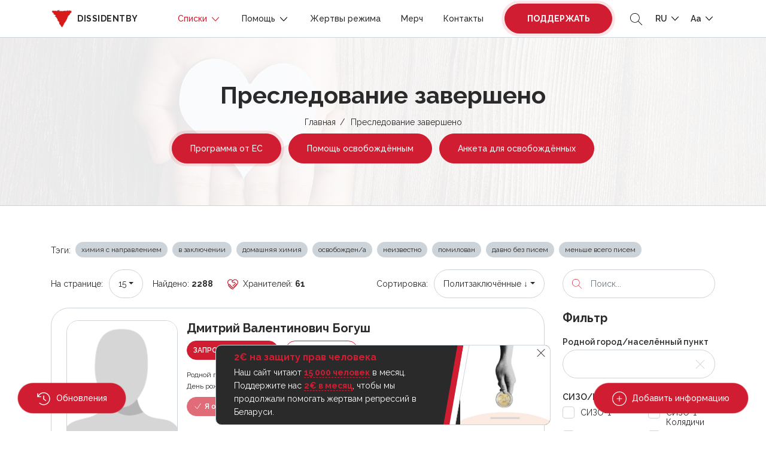

--- FILE ---
content_type: text/html; charset=UTF-8
request_url: https://stayrebel.fun/released
body_size: 33320
content:
<!DOCTYPE html>
<html lang="ru">
<head>
    <meta charset="utf-8">
    <meta name="viewport" content="width=device-width, initial-scale=1, maximum-scale=1.0, user-scalable=0">

    <!-- CSRF Token -->
    <meta name="csrf-token" content="qNM6mnaFwUJMlP1aVNYXxs9B1vEVcrz2CGltYlIr">

    <title>Информация о завершённых преследованиях — Dissidentby</title>
    <meta name="description" itemprop="description" content="Мы являемся некоммерческой инициативой по поддержке политических заключённых в Беларуси. Наша поддержка заключается в прямой помощи узникам через передачи, оформление подписки на газеты и журналы, перечисление ресурсов на личный счёт политзаключённого.">
    <meta name="keywords" itemprop="keywords" content="">
    <link rel="canonical" href="https://stayrebel.fun/released"/>

    <link rel="preconnect" href="https://fonts.googleapis.com">
    <link rel="preconnect" href="https://fonts.gstatic.com" crossorigin>
    <link href="https://fonts.googleapis.com/css2?family=Raleway:wght@300;400;500;600;700&display=swap" rel="stylesheet">

    <meta property="og:title" content="Информация о завершённых преследованиях — Dissidentby" />
    <meta property="og:type" content="website" />
    <meta property="og:url" content="https://stayrebel.fun/released" />
    <meta property="og:description" content="Мы являемся некоммерческой инициативой по поддержке политических заключённых в Беларуси. Наша поддержка заключается в прямой помощи узникам через передачи, оформление подписки на газеты и журналы, перечисление ресурсов на личный счёт политзаключённого." />
    <meta property="og:image" content="https://stayrebel.fun/images/favicon/192.png" />
    <meta property="og:image:alt" content="Dissidentby logo" />

    <link rel="stylesheet" href="/css/app.min.css?v=1.17.10">
    
    <link rel="icon" type="image/x-icon" href="/images/favicon/16.png"/>
    <link rel="icon" type="image/png" href="/images/favicon/16.png" sizes="16x16"/>
    <link rel="icon" type="image/png" href="/images/favicon/32.png" sizes="32x32"/>
    <link rel="icon" type="image/png" href="/images/favicon/96.png" sizes="96x96"/>
    <link rel="icon" type="image/png" href="/images/favicon/192.png" sizes="192x192"/>

    <link rel="apple-touch-icon" sizes="60x60" href="/images/favicon/60.png"/>
    <link rel="apple-touch-icon" sizes="120x120" href="/images/favicon/120.png"/>
    <link rel="apple-touch-icon" sizes="180x180" href="/images/favicon/180.png"/>

    <!-- Google Tag Manager -->
    <script>(function(w,d,s,l,i){w[l]=w[l]||[];w[l].push({'gtm.start':
                new Date().getTime(),event:'gtm.js'});var f=d.getElementsByTagName(s)[0],
            j=d.createElement(s),dl=l!='dataLayer'?'&l='+l:'';j.async=true;j.src=
            'https://www.googletagmanager.com/gtm.js?id='+i+dl;f.parentNode.insertBefore(j,f);
        })(window,document,'script','dataLayer','GTM-KJRN8SZ');</script>
    <!-- End Google Tag Manager -->

    <script src="/js/app.min.js?v=1.17.10"></script>
    <script src="/js/libs.min.js?v=1.17.10"></script>
    </head>
<body class="text-md">
<!-- Google Tag Manager (noscript) -->
<noscript><iframe src="https://www.googletagmanager.com/ns.html?id=GTM-KJRN8SZ" height="0" width="0" style="display:none;visibility:hidden"></iframe></noscript>
<!-- End Google Tag Manager (noscript) -->

<div class="header-placeholder"></div>
<header>
    <div class="container d-flex justify-content-between align-items-center">
        <div class="logo">
            <a href="https://stayrebel.fun"><img data-src="/images/logo.png" src="/images/pixel.gif" alt="dissidentby" class="lazy mr-0 mr-md-2" /><span class="d-none d-xl-inline">dissidentby</span></a>
        </div>
        <div class="header-nav d-flex align-items-center">
            <a class="nav-btn btn-primary pulse-btn d-lg-none text-uppercase font-weight-bolder" href="https://stayrebel.fun/support">Поддержать</a>
            <nav>
                <div class="container">
                    <div class="position-relative d-flex align-items-center justify-content-between">
                        <button type="button" class="back-menu d-lg-none"></button>
                        <button type="button" class="close-menu d-lg-none"></button>
                    </div>
                </div>
                <ul class="menu">
                    <li class=" active">
                        <span>
                            Списки
                            <svg id="Layer_1" style="enable-background:new 0 0 512 512;" version="1.1" viewBox="0 0 512 512" xml:space="preserve" xmlns="http://www.w3.org/2000/svg" xmlns:xlink="http://www.w3.org/1999/xlink"><polygon points="396.6,160 416,180.7 256,352 96,180.7 115.3,160 256,310.5 "/></svg>
                        </span>
                        <ul class="secondary-menu">
                            <li class="">
                                <a href="https://stayrebel.fun/political">Политзаключённые</a>
                            </li>
                            <li class="">
                                <a href="https://stayrebel.fun/persecutions">Преследуемые по политическим мотивам</a>
                            </li>
                            <li class="">
                                <a href="https://stayrebel.fun/potential">Потенциальные преследования</a>
                            </li>
                            <li class="">
                                <a href="https://stayrebel.fun/prisoners">Все преследуемые</a>
                            </li>
                            <li class=" active">
                                <a href="https://stayrebel.fun/released">Преследование завершено</a>
                            </li>
                            <li>
                                <a href="https://stat.stayrebel.fun" target="_blank">Статистика</a>
                            </li>
                            <li class="">
                                <a href="https://stayrebel.fun/administratives">Административные дела</a>
                            </li>
                            <li class="">
                                <a href="https://stayrebel.fun/punishers">Причастные к репрессиям</a>
                            </li>
                            <li class="">
                                <a href="https://stayrebel.fun/feed">Обновление данных</a>
                            </li>
                            <li class="">
                                <a href="https://stayrebel.fun/unknown">Ищем информацию</a>
                            </li>
                        </ul>
                    </li>
                    <li class="">
                        <span>
                            Помощь
                            <svg id="Layer_1" style="enable-background:new 0 0 512 512;" version="1.1" viewBox="0 0 512 512" xml:space="preserve" xmlns="http://www.w3.org/2000/svg" xmlns:xlink="http://www.w3.org/1999/xlink"><polygon points="396.6,160 416,180.7 256,352 96,180.7 115.3,160 256,310.5 "/></svg>
                        </span>
                        <ul class="secondary-menu">
                            <li class="">
                                <a href="https://stayrebel.fun/released-help">Помощь освобождённым</a>
                            </li>
                            <li class="">
                                <a href="https://stayrebel.fun/letter">Отправить письмо</a>
                            </li>
                            <li class="">
                                <a href="https://stayrebel.fun/letter/bank">Банк писем</a>
                            </li>
                            <li class="">
                                <a href="https://stayrebel.fun/parcels">Конструктор посылок</a>
                            </li>
                            <li class="">
                                <a href="https://stayrebel.fun/guardians">Опекуны</a>
                            </li>
                            <li class="">
                                <a href="https://stayrebel.fun/categories">Категории помощи</a>
                            </li>
                            <li class="">
                                <a href="https://stayrebel.fun/advertisement">Объявления</a>
                            </li>
                            <li class="">
                                <a href="https://stayrebel.fun/job">Поиск работы</a>
                            </li>
                            <li class="">
                                <a href="https://stayrebel.fun/faq">Вопросы и ответы</a>
                            </li>
                        </ul>
                    </li>
                    <li class="">
                        <a href="https://stayrebel.fun/victims">Жертвы режима</a>
                    </li>
                    <li class="">
                        <a href="https://stayrebel.fun/products">Мерч</a>
                    </li>
                    <li class="">
                        <a href="https://stayrebel.fun/contacts">Контакты</a>
                    </li>
                    <li class="ml-3 mr-2 support-btn ">
                        <a class="nav-btn btn-primary pulse-btn text-uppercase font-weight-bolder" href="https://stayrebel.fun/support">Поддержать</a>
                    </li>
                </ul>
            </nav>
            <button type="button" class="toggle-search ml-2 ml-md-3">
                <svg version="1.1" id="Layer_1" xmlns="http://www.w3.org/2000/svg" xmlns:xlink="http://www.w3.org/1999/xlink" x="0px" y="0px"
                     viewBox="0 0 512 512" style="enable-background:new 0 0 512 512;" xml:space="preserve">
                    <path d="M508.875,493.792L353.089,338.005c32.358-35.927,52.245-83.296,52.245-135.339C405.333,90.917,314.417,0,202.667,0
                            S0,90.917,0,202.667s90.917,202.667,202.667,202.667c52.043,0,99.411-19.887,135.339-52.245l155.786,155.786
                            c2.083,2.083,4.813,3.125,7.542,3.125c2.729,0,5.458-1.042,7.542-3.125C513.042,504.708,513.042,497.958,508.875,493.792z
                            M202.667,384c-99.979,0-181.333-81.344-181.333-181.333S102.688,21.333,202.667,21.333S384,102.677,384,202.667
                            S302.646,384,202.667,384z"/>
                </svg>
            </button>
            <ul class="menu-dropdown-list ml-2 ml-md-3">
                <li>
                    <span class="text-uppercase">
                        ru
                        <svg id="Layer_1" style="enable-background:new 0 0 512 512;" version="1.1" viewBox="0 0 512 512" xml:space="preserve" xmlns="http://www.w3.org/2000/svg" xmlns:xlink="http://www.w3.org/1999/xlink"><polygon points="396.6,160 416,180.7 256,352 96,180.7 115.3,160 256,310.5 "/></svg>
                    </span>
                    <ul class="menu-dropdown-secondary lang-menu-dropdown">
                                                    <li>
                                <a rel="alternate" class="active" hreflang="ru" href="https://stayrebel.fun/ru/released">
                                    RU
                                </a>
                            </li>
                                                    <li>
                                <a rel="alternate" class="" hreflang="by" href="https://stayrebel.fun/by/released">
                                    BY
                                </a>
                            </li>
                                                    <li>
                                <a rel="alternate" class="" hreflang="en" href="https://stayrebel.fun/en/released">
                                    EN
                                </a>
                            </li>
                                                    <li>
                                <a rel="alternate" class="" hreflang="pl" href="https://stayrebel.fun/pl/released">
                                    PL
                                </a>
                            </li>
                                                    <li>
                                <a rel="alternate" class="" hreflang="it" href="https://stayrebel.fun/it/released">
                                    IT
                                </a>
                            </li>
                                            </ul>
                </li>
            </ul>
            <ul class="menu-dropdown-list ml-2 ml-md-3">
                <li>
                    <span>
                        Aa
                        <svg id="Layer_1" style="enable-background:new 0 0 512 512;" version="1.1" viewBox="0 0 512 512" xml:space="preserve" xmlns="http://www.w3.org/2000/svg" xmlns:xlink="http://www.w3.org/1999/xlink"><polygon points="396.6,160 416,180.7 256,352 96,180.7 115.3,160 256,310.5 "/></svg>
                    </span>
                    <ul class="menu-dropdown-secondary">
                        <li>
                            <button class="change-text-size text-md-btn active" type="button" data-class="text-md">Aa</button>
                        </li>
                        <li>
                            <button class="change-text-size text-lg-btn " type="button" data-class="text-lg">Aa</button>
                        </li>
                        <li>
                            <button class="change-text-size text-xl-btn " type="button" data-class="text-xl">Aa</button>
                        </li>
                    </ul>
                </li>
            </ul>
            <button type="button" class="mobile-menu-toggle ml-2 d-lg-none">
                <span></span>
            </button>
        </div>
    </div>

    <div class="memory memory--fixed">
        <div class="memory--content"></div>
        <button class="memory--close"></button>
    </div>
</header>
<form action="https://stayrebel.fun/prisoners" class="main-search lang-ru" method="GET">
    <div class="position-relative">
        <input type="text" name="search" placeholder="Поиск..." tabindex="-1" autocomplete="off" />
        <button type="submit">
            <svg version="1.1" id="Layer_1" xmlns="http://www.w3.org/2000/svg" xmlns:xlink="http://www.w3.org/1999/xlink" x="0px" y="0px"
                 viewBox="0 0 512 512" style="enable-background:new 0 0 512 512;" xml:space="preserve">
                <path d="M508.875,493.792L353.089,338.005c32.358-35.927,52.245-83.296,52.245-135.339C405.333,90.917,314.417,0,202.667,0
                        S0,90.917,0,202.667s90.917,202.667,202.667,202.667c52.043,0,99.411-19.887,135.339-52.245l155.786,155.786
                        c2.083,2.083,4.813,3.125,7.542,3.125c2.729,0,5.458-1.042,7.542-3.125C513.042,504.708,513.042,497.958,508.875,493.792z
                        M202.667,384c-99.979,0-181.333-81.344-181.333-181.333S102.688,21.333,202.667,21.333S384,102.677,384,202.667
                        S302.646,384,202.667,384z"/>
            </svg>
        </button>
    </div>
</form>

<main id="app">
    <div id="breadcrumbs" class="header-with-image">
        <img src="/images/pixel.gif" data-src="/images/heart-bg.jpg" class="lazy bg-image" alt="dissidentby.com">

        <div class="container text-center">
            <h1 class="h2 mb-2">Преследование завершено</h1>
            <ul>
                                                            <li><a href="https://stayrebel.fun">Главная</a></li>
                                                                                <li>Преследование завершено</li>
                                                </ul>
            
            
            
            
            
                            <a href="https://eu4belarus.info/grants02-ex-politicalprisoners-ru/" data-gtm-click="es-grant-link" target="_blank" class="btn pulse-btn btn-primary btn-md-sm mt-2 mx-1">Программа от ЕС</a>
                <a href="https://docs.google.com/forms/d/1uz4cDW-noP5Zo1h0RY8zL0fCM118ji9JH7fH49pbA58/viewform" data-gtm-click="released-help-link" target="_blank" class="btn btn-primary btn-md-sm mt-2 mx-1">Помощь освобождённым</a>
                                    <a href="https://stayrebel.fun/forms/release" data-gtm-click="released-form-link" class="btn btn-primary btn-md-sm mt-2 mx-1">Анкета для освобождённых</a>
                                                </div>
    </div>
                <div class="feed-sidebar">
            <div class="feed-sidebar-btn">
                <a href="#" class="btn btn-primary btn-block btn-sidebar">Закрыть</a>
            </div>
            <div class="feed-scroll">
                <div class="feed-page feed-no-param">
                    <div class="feed-content mb-3"></div>
                    <div class="text-center">
                        <button type="button" class="btn btn-primary load-more-btn" data-text="Загрузить ещё">Загрузить ещё</button>
                    </div>
                </div>
            </div>
        </div>
        <div class="container min-400">
        
        <div class="row">
                            <div class="col-12">
                                            <div class="tag-block mb-3">
                            <span class="mb-1 mr-1">Тэги:</span>
                                                            <a href="https://stayrebel.fun/prisoners?statuses%5B0%5D=6" class="label mb-1 mr-1">химия с направлением</a>
                                                            <a href="https://stayrebel.fun/prisoners?statuses%5B0%5D=0" class="label mb-1 mr-1">в заключении</a>
                                                            <a href="https://stayrebel.fun/prisoners?statuses%5B0%5D=5" class="label mb-1 mr-1">домашняя химия</a>
                                                            <a href="https://stayrebel.fun/prisoners?statuses%5B0%5D=3" class="label mb-1 mr-1">освобожден/а</a>
                                                            <a href="https://stayrebel.fun/unknown" class="label mb-1 mr-1">неизвестно</a>
                                                            <a href="https://stayrebel.fun/prisoners?statuses%5B0%5D=9" class="label mb-1 mr-1">помилован</a>
                                                            <a href="https://stayrebel.fun/prisoners?sort=send%7Casc&amp;search=&amp;statuses%5B0%5D=0&amp;statuses%5B1%5D=6" class="label mb-1 mr-1">давно без писем</a>
                                                            <a href="https://stayrebel.fun/prisoners?sort=letter%7Casc&amp;search=&amp;statuses%5B0%5D=0&amp;statuses%5B1%5D=6" class="label mb-1 mr-1">меньше всего писем</a>
                                                    </div>
                                    </div>
                        <div class="col-xl-9 col-lg-8 order-1 order-lg-0 prisoners-page">
                <div class="d-flex align-items-center justify-content-between mb-3 d-block d-lg-none">
                    <div class="total-title">
                        Найдено: <b>2288</b>
                                                                                                </div>
                    <span class="angel-count">
                        <svg class="mr-1" id="Capa_1" enable-background="new 0 0 467.902 467.902" height="18" viewBox="0 0 467.902 467.902" width="18" xmlns="http://www.w3.org/2000/svg"><g><path d="m428.642 53.15c-54.05-54.355-143.252-51.653-194.713 4.847-51.465-56.498-140.663-59.203-194.713-4.846-53.748 53.526-51.917 141.667 3.462 193.329-28.332 27.059-12.101 75.683 26.462 80.423-2.31 26.406 20.165 50.621 46.75 50.172 1.63 29.069 30.806 49.877 58.778 42.195 9.177 34.632 53.292 46.466 78.601 20.977 14.374-14.288 25.805-23.298 26.534-44.938 23.751-.662 44.301-21.491 44.663-45.228 23.979-.37 44.871-21.269 45.24-45.241 24.876-.378 46.445-22.83 45.287-48.176l13.647-13.646c52.348-52.347 52.348-137.522.002-189.868zm-365.387 215.179 12.818-12.818c3.313-3.313 7.663-4.969 12.015-4.969 14.922-.099 22.711 18.35 12.013 28.997 0 0-12.818 12.818-12.818 12.818-16.592 15.275-39.305-7.429-24.028-24.028zm35.741 61.78c0-4.539 1.768-8.806 4.977-12.015l12.825-12.824c3.208-3.205 7.472-4.97 12.007-4.97 15.049-.026 22.677 18.38 12.014 29.005 0 0-11.31 11.31-11.31 11.31-3.457 3.918-8.206 6.569-13.523 6.484-9.131.188-17.179-7.857-16.99-16.99zm51.726 55.746c-6.591-6.324-6.591-17.703 0-24.027 0 0 11.31-11.311 11.31-11.311 6.594-7.828 18.17-8.847 25.537-1.508 6.624 6.625 6.624 17.402 0 24.028l-12.819 12.819c-6.624 6.627-17.403 6.626-24.028-.001zm94.153 20.361-12.818 12.818c-3.209 3.209-7.476 4.977-12.014 4.977-4.539 0-8.806-1.768-12.015-4.977-6.59-6.325-6.593-17.704.001-24.028 0 0 12.817-12.818 12.817-12.818 6.624-6.625 17.404-6.625 24.028-.001 6.592 6.325 6.593 17.704.001 24.029zm135.159-136.29c-6.325 6.591-17.704 6.592-24.028 0 0 0-66.757-66.757-66.757-66.757l-21.213 21.213 66.757 66.757c6.624 6.625 6.624 17.403 0 24.028-6.625 6.627-17.403 6.625-24.028 0l-65.625-65.625-1.132-1.132-21.213 21.213 1.132 1.132 65.625 65.625c6.625 6.625 6.625 17.404 0 24.029s-17.404 6.625-24.029 0l-.013.013c-12.189-11.784-29.224-15.664-44.61-11.64-4.898-20.014-25.017-35.166-45.249-34.725-.981-21.542-19.193-41.002-40.715-43.327 2.84-36.96-37.752-62.413-69.786-44.206-44.614-39.852-47.362-109.811-4.719-152.161 42.398-42.695 112.452-39.866 152.287 4.847l-37.086 37.086 29.717 29.717c22.827 22.829 58.003 25.97 84.23 9.426l90.458 90.459c6.621 6.624 6.621 17.403-.003 24.028zm27.395-48.121-4.571 4.57c-.521-.574-1.058-1.138-1.61-1.69l-110.49-110.491-10.607 10.606c-14.774 14.774-38.814 14.776-53.591 0l-8.504-8.504 41.933-41.933c101.861-93.753 241.173 45.647 147.44 147.442z"/></g></svg>
                        Хранителей: <b>61</b>
                    </span>
                </div>

                <div id="sorter" class="d-flex justify-content-between align-items-center mb-3">
                    <div class="d-flex align-items-center limit">
                        <span class="sorter-title">На странице:</span>
                        <select name="limit" class="selectpicker">
            <option value="15" selected>15</option>
            <option value="30" >30</option>
            <option value="60" >60</option>
    </select>
                        <span class="total-title ml-3 d-none d-lg-block">
                            Найдено: <b>2288</b>
                                                                                                                </span>
                        <span class="angel-count ml-4 d-none d-lg-block">
                            <svg class="mr-1" id="Capa_1" enable-background="new 0 0 467.902 467.902" height="18" viewBox="0 0 467.902 467.902" width="18" xmlns="http://www.w3.org/2000/svg"><g><path d="m428.642 53.15c-54.05-54.355-143.252-51.653-194.713 4.847-51.465-56.498-140.663-59.203-194.713-4.846-53.748 53.526-51.917 141.667 3.462 193.329-28.332 27.059-12.101 75.683 26.462 80.423-2.31 26.406 20.165 50.621 46.75 50.172 1.63 29.069 30.806 49.877 58.778 42.195 9.177 34.632 53.292 46.466 78.601 20.977 14.374-14.288 25.805-23.298 26.534-44.938 23.751-.662 44.301-21.491 44.663-45.228 23.979-.37 44.871-21.269 45.24-45.241 24.876-.378 46.445-22.83 45.287-48.176l13.647-13.646c52.348-52.347 52.348-137.522.002-189.868zm-365.387 215.179 12.818-12.818c3.313-3.313 7.663-4.969 12.015-4.969 14.922-.099 22.711 18.35 12.013 28.997 0 0-12.818 12.818-12.818 12.818-16.592 15.275-39.305-7.429-24.028-24.028zm35.741 61.78c0-4.539 1.768-8.806 4.977-12.015l12.825-12.824c3.208-3.205 7.472-4.97 12.007-4.97 15.049-.026 22.677 18.38 12.014 29.005 0 0-11.31 11.31-11.31 11.31-3.457 3.918-8.206 6.569-13.523 6.484-9.131.188-17.179-7.857-16.99-16.99zm51.726 55.746c-6.591-6.324-6.591-17.703 0-24.027 0 0 11.31-11.311 11.31-11.311 6.594-7.828 18.17-8.847 25.537-1.508 6.624 6.625 6.624 17.402 0 24.028l-12.819 12.819c-6.624 6.627-17.403 6.626-24.028-.001zm94.153 20.361-12.818 12.818c-3.209 3.209-7.476 4.977-12.014 4.977-4.539 0-8.806-1.768-12.015-4.977-6.59-6.325-6.593-17.704.001-24.028 0 0 12.817-12.818 12.817-12.818 6.624-6.625 17.404-6.625 24.028-.001 6.592 6.325 6.593 17.704.001 24.029zm135.159-136.29c-6.325 6.591-17.704 6.592-24.028 0 0 0-66.757-66.757-66.757-66.757l-21.213 21.213 66.757 66.757c6.624 6.625 6.624 17.403 0 24.028-6.625 6.627-17.403 6.625-24.028 0l-65.625-65.625-1.132-1.132-21.213 21.213 1.132 1.132 65.625 65.625c6.625 6.625 6.625 17.404 0 24.029s-17.404 6.625-24.029 0l-.013.013c-12.189-11.784-29.224-15.664-44.61-11.64-4.898-20.014-25.017-35.166-45.249-34.725-.981-21.542-19.193-41.002-40.715-43.327 2.84-36.96-37.752-62.413-69.786-44.206-44.614-39.852-47.362-109.811-4.719-152.161 42.398-42.695 112.452-39.866 152.287 4.847l-37.086 37.086 29.717 29.717c22.827 22.829 58.003 25.97 84.23 9.426l90.458 90.459c6.621 6.624 6.621 17.403-.003 24.028zm27.395-48.121-4.571 4.57c-.521-.574-1.058-1.138-1.61-1.69l-110.49-110.491-10.607 10.606c-14.774 14.774-38.814 14.776-53.591 0l-8.504-8.504 41.933-41.933c101.861-93.753 241.173 45.647 147.44 147.442z"/></g></svg>
                            Хранителей: <b>61</b>
                        </span>
                    </div>
                    <div class="d-flex align-items-center sort">
                        <span class="sorter-title">Сортировка:</span>
                        <select name="sort" class="selectpicker">
                            <option value="political|asc" >Политзаключённые &uarr;</option>
                            <option value="political|desc" class="sort-default" selected>Политзаключённые &darr;</option>
                            <option value="fio|asc" >ФИО &uarr;</option>
                            <option value="fio|desc" >ФИО &darr;</option>
                                                            <option value="letter|asc" >Меньше всего писем</option>
                                <option value="letter|desc" >Больше всего писем</option>
                                <option value="send|asc" >Дольше всего без писем</option>
                                <option value="send|desc" >Недавние подтверждения</option>
                                                        <option value="imprison|asc" >Дней в заключении &uarr;</option>
                            <option value="imprison|desc" >Дней в заключении &darr;</option>
                        </select>
                    </div>
                </div>
                <div id="filter-content">
                    <div itemscope itemtype="https://schema.org/Person" class="person-item   success" data-needs="[]">
    <div class="row">
        <div class="col-md-3 col-4 image-col">
                                        <a href="https://stayrebel.fun/prisoners/dmitrii-valentinovich-bogush" class="">
                                            <div class="image-wrapper" itemprop="image" itemscope itemtype="https://schema.org/ImageObject">
                            <img data-src="/images/default/user.png" src="/images/pixel.gif" class="lazy" alt="Дмитрий Валентинович Богуш">
                            <meta itemprop="url" content="/images/default/user.png">
                        </div>
                                    </a>
            
            
                    </div>
        <div class="col-md-9 col-8">
            <div class="d-flex flex-wrap align-items-center ">
                                    <h5 class="mr-2 mb-0 person-name"><a href="https://stayrebel.fun/prisoners/dmitrii-valentinovich-bogush" itemprop="url"><span itemprop="name">Дмитрий Валентинович Богуш</span></a></h5>
                
                            </div>

            <div class="mb-2"></div>

                            <div class="d-xs-flex align-items-center">
                                        
                                            <a href="#request-letter-modal" rel="nofollow" class="modal-action-id btn btn-sm btn-primary d-inline-block mb-2 mr-sm-2 text-uppercase" data-id="9036">Запросить письма</a>
                    
                    <a href="https://stayrebel.fun/letter/bank?id=9036" class="btn btn-sm btn-outline-primary d-inline-block mb-2 mr-sm-2 text-uppercase">Банк писем <span class="counter">0</span></a>
                                            <button type="button" data-url="https://stayrebel.fun/translation/prisoner/9036" class="d-none d-md-inline-block ajax-click mb-2 translate-button small">Предложить исправления</button>
                                    </div>

                                <div class="d-flex small align-items-center flex-wrap mb-2">
                                    </div>
                                    <div class="row">
                                                                    <div class="col-12">
                        <div class="small">
                            <svg width="15" height="14" class="card-icon d-md-none" viewBox="0 0 15 14" fill="none" xmlns="http://www.w3.org/2000/svg">
                                <path d="M6 13.125V8.49265H9V13.125H12.75V6.94853H15L7.5 0L0 6.94853H2.25V13.125H6Z" fill="#2A2A2A"/>
                            </svg>
                            <span class="d-none d-md-inline">Родной город:</span> <b class="mobile-thin" itemprop="birthPlace">Минск</b>
                        </div>
                    </div>
                                                    <div class="col-12">
                        <div class="small">
                            <svg width="16" height="16" class="card-icon d-md-none" viewBox="0 0 16 16" fill="none" xmlns="http://www.w3.org/2000/svg">
                                <path d="M14 11C13.2495 11 13.1627 10.25 12.0045 10.25C10.8412 10.25 10.7502 11 10.0022 11C9.2604 11 9.15971 10.25 8 10.25C6.85245 10.25 6.73523 11 6.00446 11C5.2505 11 5.1687 10.25 4.00223 10.25C2.83579 10.25 2.7526 11 2 11V9.125C2 8.50391 2.57589 8 3.28571 8H3.71429V4.625H5.42857V8H7.14286V4.625H8.85714V8H10.5714V4.625H12.2857V8H12.7143C13.4241 8 14 8.50391 14 9.125V11ZM14 14H2V11.75C3.16132 11.75 3.25269 11 4.00223 11C4.75092 11 4.83937 11.75 6.00446 11.75C7.15204 11.75 7.26921 11 8 11C8.75396 11 8.83574 11.75 10.0022 11.75C11.1636 11.75 11.2549 11 12.0045 11C12.7408 11 12.8416 11.75 14 11.75V14ZM4.57143 4.25C4.09598 4.25 3.71429 3.91602 3.71429 3.5C3.71429 2.77344 4.57143 2.96094 4.57143 2C4.89286 2 5.42857 2.69141 5.42857 3.3125C5.42857 3.93359 5.04688 4.25 4.57143 4.25ZM8 4.25C7.52455 4.25 7.14286 3.91602 7.14286 3.5C7.14286 2.77344 8 2.96094 8 2C8.32143 2 8.85714 2.69141 8.85714 3.3125C8.85714 3.93359 8.47545 4.25 8 4.25ZM11.4286 4.25C10.9531 4.25 10.5714 3.91602 10.5714 3.5C10.5714 2.77344 11.4286 2.96094 11.4286 2C11.75 2 12.2857 2.69141 12.2857 3.3125C12.2857 3.93359 11.904 4.25 11.4286 4.25Z" fill="#2A2A2A"/>
                            </svg>
                            <span class="d-none d-md-inline">День рождения:</span> <b class="mobile-thin" itemprop="birthDate">08.01.1971</b>
                        </div>
                    </div>
                                
                
                            </div>

            
            
                            <div class="d-flex flex-wrap align-items-center mt-2">
                                            <div class="btn btn-sm btn-primary mr-2 mb-2 disabled">
                            <svg xmlns="http://www.w3.org/2000/svg" fill="none" viewBox="0 0 24 24" stroke-width="1.5" stroke="currentColor" class="w-6 h-6">
                                <path stroke-linecap="round" stroke-linejoin="round" d="M4.5 12.75l6 6 9-13.5" />
                            </svg>
                            Я отправил!
                        </div>
                        <span class="send-count mb-2 mr-4">
                            <b>&lt; 10</b>
                        </span>
                                                    <div class="label label__lg label__success mb-2 ">Дело прекращено</div>
                                                                                    </div>
            
                    </div>
        <div class="col-12">
            <div class="person-content">
    <div class="d-flex flex-column flex-md-row justify-content-between align-items-start align-items-md-center">
        <div class="send-info-block d-flex justify-content-md-start justify-content-between align-items-center">
            <a href="#news-modal" class="news-btn-modal btn btn-sm btn-outline-primary d-inline-block mb-2 mr-md-3" data-id="9036">Прислать информацию</a>
                    </div>
                            <div class="small d-flex align-items-center flex-wrap">
                                    <button type="button" class="article label label__dashed   mb-2" data-toggle="tooltip" data-placement="top" title="Умышленные действия, направленные на возбуждение расовой, национальной, религиозной либо иной социальной вражды или розни по признаку расовой, национальной, религиозной, языковой или иной социальной принадлежности">ст. 130 ч. 1</button>
                            </div>
            </div>

                        <button type="button" class="btn-block prisoner--button__mobile"><span class="toggle-name" data-text="Меньше">Больше</span> информации</button>
            
    
    
    <div class="prisoner--toggle__mobile">
        <p class="d-flex flex-wrap align-items-center mt-2">
                                                    <button class="label mr-2 mb-2" data-toggle="tooltip" data-placement="top" data-html="true" title="<div><b>Находится в списке экстремистов</b></div>Контроль финансовых операций человека, ограничения для пересечения границы РБ, запрет на 5 лет после погашения судимости проходить военную службу, занимать гос.должности и др.">
                    <span class="d-flex align-items-center">
                        <svg width="16" height="12" viewBox="0 0 16 12" fill="none" xmlns="http://www.w3.org/2000/svg">
                            <path d="M9.99999 7.33335C11.78 7.33335 15.3333 8.22002 15.3333 10V11.3334H4.66666V10C4.66666 8.22002 8.21999 7.33335 9.99999 7.33335ZM9.99999 6.00002C9.29275 6.00002 8.61447 5.71907 8.11438 5.21897C7.61428 4.71887 7.33333 4.0406 7.33333 3.33335C7.33333 2.62611 7.61428 1.94783 8.11438 1.44774C8.61447 0.947638 9.29275 0.666687 9.99999 0.666687C10.7072 0.666687 11.3855 0.947638 11.8856 1.44774C12.3857 1.94783 12.6667 2.62611 12.6667 3.33335C12.6667 4.0406 12.3857 4.71887 11.8856 5.21897C11.3855 5.71907 10.7072 6.00002 9.99999 6.00002ZM3.33333 4.39335L4.74666 2.97335L5.69333 3.92002L4.27333 5.33335L5.69333 6.74669L4.74666 7.69335L3.33333 6.27335L1.91999 7.69335L0.973328 6.74669L2.39333 5.33335L0.973328 3.92002L1.91999 2.97335L3.33333 4.39335Z" fill="#2A2A2A"/>
                        </svg>
                        <span class="ml-1">Список экстремистов</span>
                    </span>
                </button>
                                </p>
    </div>
</div>

<div class="person-content person-verdict-content  underline-content prisoner--toggle__mobile">
                    <div class='verdict__item verdict__item--first'><div class='verdict__title'>Решение суда дата неизвестна</div>снятие всех обвинений.</div>
        
            </div>
        </div>
    </div>
</div>
            <div itemscope itemtype="https://schema.org/Person" class="person-item   success" data-needs="[]">
    <div class="row">
        <div class="col-md-3 col-4 image-col">
                                        <a href="https://stayrebel.fun/prisoners/kasyan-yaroslavovich-kulikovskii" class="">
                                            <div class="image-wrapper" itemprop="image" itemscope itemtype="https://schema.org/ImageObject">
                            <img data-src="/assets/person/small/6970abf41187e.png" src="/images/pixel.gif" class="lazy" alt="Касьян Ярославович Куликовский">
                            <meta itemprop="url" content="/assets/person/small/6970abf41187e.png">
                        </div>
                                    </a>
            
            
            <div class="mt-2 mt-sm-3 small">
        <ul class="person--unions person--unions__sm">
            <li class="mb-1 mr-1">
                <b>Объединения</b>
            </li>
                            <li class="mb-1 mr-1">
                                            <span class="label label__disabled">Иностранные граждане</span>
                                    </li>
                            <li class="mb-1 mr-1">
                                            <span class="label label__disabled">Родители несовершеннолетних</span>
                                    </li>
                    </ul>
    </div>
        </div>
        <div class="col-md-9 col-8">
            <div class="d-flex flex-wrap align-items-center ">
                                    <h5 class="mr-2 mb-0 person-name"><a href="https://stayrebel.fun/prisoners/kasyan-yaroslavovich-kulikovskii" itemprop="url"><span itemprop="name">Касьян Ярославович Куликовский</span></a></h5>
                
                            </div>

            <small class="font-weight-bold warning-text d-flex align-items-center mb-2 mt-1 status-icon">
        <svg class="mr-1" width="16px" height="16px" viewBox="0 0 1024 1024" xmlns="http://www.w3.org/2000/svg"><path fill="#000000" d="M224 448a32 32 0 0 0-32 32v384a32 32 0 0 0 32 32h576a32 32 0 0 0 32-32V480a32 32 0 0 0-32-32H224zm0-64h576a96 96 0 0 1 96 96v384a96 96 0 0 1-96 96H224a96 96 0 0 1-96-96V480a96 96 0 0 1 96-96z"/><path fill="#000000" d="M512 544a32 32 0 0 1 32 32v192a32 32 0 1 1-64 0V576a32 32 0 0 1 32-32zm178.304-295.296A192.064 192.064 0 0 0 320 320v64h352l96 38.4V448H256V320a256 256 0 0 1 493.76-95.104l-59.456 23.808z"/></svg> <span itemprop="jobTitle">Бывшие политзаключённые</span>
    </small>

                            <div class="d-xs-flex align-items-center">
                                        
                                            <a href="#request-letter-modal" rel="nofollow" class="modal-action-id btn btn-sm btn-primary d-inline-block mb-2 mr-sm-2 text-uppercase" data-id="9029">Запросить письма</a>
                    
                    <a href="https://stayrebel.fun/letter/bank?id=9029" class="btn btn-sm btn-outline-primary d-inline-block mb-2 mr-sm-2 text-uppercase">Банк писем <span class="counter">0</span></a>
                                            <button type="button" data-url="https://stayrebel.fun/translation/prisoner/9029" class="d-none d-md-inline-block ajax-click mb-2 translate-button small">Предложить исправления</button>
                                    </div>

                                <div class="d-flex small align-items-center flex-wrap mb-2">
                                            <button type="button" disabled class="label mr-1 mb-1 success modal-reason">Dissidentby с <b>20.01.2026</b></button>
                                                            </div>
                                    <div class="row">
                                    <div class="col-12">
                        <div class="small small-days">
                            <svg width="16" height="16" class="card-icon d-md-none" viewBox="0 0 16 16" fill="none" xmlns="http://www.w3.org/2000/svg">
                                <path fill-rule="evenodd" clip-rule="evenodd" d="M12 2.66668H12.6667C13.4 2.66668 14 3.26668 14 4.00001V8H12.6667V6.66668H3.33333V13.3333H8V14.6667H3.33333C2.97971 14.6667 2.64057 14.5262 2.39052 14.2762C2.14048 14.0261 2 13.687 2 13.3333L2.00667 4.00001C2.00667 3.26668 2.59333 2.66668 3.33333 2.66668H4V1.33334H5.33333V2.66668H10.6667V1.33334H12V2.66668ZM8 10.6667V12H7.33333V10.6667H8ZM4.66667 8.00001V9.33334H6V8.00001H4.66667ZM7.33333 9.33334H8.66667V8.00001H7.33333V9.33334ZM4.66667 10.6667V12H6V10.6667H4.66667Z" fill="#2A2A2A"/>
                                <path fill-rule="evenodd" clip-rule="evenodd" d="M10 11C9.44772 11 9 11.4477 9 12V14C9 14.5523 9.44772 15 10 15H14C14.5523 15 15 14.5523 15 14V12C15 11.4477 14.5523 11 14 11H10ZM12.5 12.5H11.5V14H12.5V12.5Z" fill="#2A2A2A"/>
                                <path d="M13.5 11.5V10C13.5 9.44772 13.0523 9 12.5 9H11.5C10.9477 9 10.5 9.44772 10.5 10V11.5" stroke="#2A2A2A"/>
                            </svg>
                            <span class="d-none d-md-inline">В заключении:</span> <b class="mobile-thin">80 дней</b>
                            <button type="button" data-toggle="tooltip" class="icon-tooltip" data-placement="top" data-html="true" title="" data-original-title="с &lt;b&gt;03.09.2025&lt;/b&gt; по &lt;b&gt;22.11.2025&lt;/b&gt;">
                                <svg xmlns="http://www.w3.org/2000/svg" fill="none" viewBox="0 0 24 24" stroke-width="1.5" stroke="currentColor" class="w-6 h-6">
                                    <path stroke-linecap="round" stroke-linejoin="round" d="M9.879 7.519c1.171-1.025 3.071-1.025 4.242 0 1.172 1.025 1.172 2.687 0 3.712-.203.179-.43.326-.67.442-.745.361-1.45.999-1.45 1.827v.75M21 12a9 9 0 11-18 0 9 9 0 0118 0zm-9 5.25h.008v.008H12v-.008z" />
                                </svg>
                            </button>
                        </div>
                    </div>
                                                    <div class="col-12">
                        <div class="small">
                            <svg class="card-icon d-md-none" fill="#000000" width="800px" height="800px" viewBox="0 -8 72 72" id="Layer_1" data-name="Layer 1" xmlns="http://www.w3.org/2000/svg"><title>folder</title><path d="M38.68,9.47a5,5,0,0,0-4.45-2.7h-23a3.33,3.33,0,0,0-3.34,3.34V11.9H39.94Z"/><path d="M60.78,14.91H7.89v31a3.34,3.34,0,0,0,3.34,3.34H60.77a3.34,3.34,0,0,0,3.34-3.34V18.25A3.32,3.32,0,0,0,60.78,14.91Z"/></svg>
                            <span class="d-none d-md-inline">Категории дел:</span> <b class="mobile-thin">
                                                                <a href="https://stayrebel.fun/prisoners?categories%5B%5D=67">Дело «Гаюна»</a>
                            </b>
                        </div>
                    </div>
                                                                    <div class="col-12">
                        <div class="small">
                            <svg width="16" height="16" class="card-icon d-md-none" viewBox="0 0 16 16" fill="none" xmlns="http://www.w3.org/2000/svg">
                                <path d="M14 11C13.2495 11 13.1627 10.25 12.0045 10.25C10.8412 10.25 10.7502 11 10.0022 11C9.2604 11 9.15971 10.25 8 10.25C6.85245 10.25 6.73523 11 6.00446 11C5.2505 11 5.1687 10.25 4.00223 10.25C2.83579 10.25 2.7526 11 2 11V9.125C2 8.50391 2.57589 8 3.28571 8H3.71429V4.625H5.42857V8H7.14286V4.625H8.85714V8H10.5714V4.625H12.2857V8H12.7143C13.4241 8 14 8.50391 14 9.125V11ZM14 14H2V11.75C3.16132 11.75 3.25269 11 4.00223 11C4.75092 11 4.83937 11.75 6.00446 11.75C7.15204 11.75 7.26921 11 8 11C8.75396 11 8.83574 11.75 10.0022 11.75C11.1636 11.75 11.2549 11 12.0045 11C12.7408 11 12.8416 11.75 14 11.75V14ZM4.57143 4.25C4.09598 4.25 3.71429 3.91602 3.71429 3.5C3.71429 2.77344 4.57143 2.96094 4.57143 2C4.89286 2 5.42857 2.69141 5.42857 3.3125C5.42857 3.93359 5.04688 4.25 4.57143 4.25ZM8 4.25C7.52455 4.25 7.14286 3.91602 7.14286 3.5C7.14286 2.77344 8 2.96094 8 2C8.32143 2 8.85714 2.69141 8.85714 3.3125C8.85714 3.93359 8.47545 4.25 8 4.25ZM11.4286 4.25C10.9531 4.25 10.5714 3.91602 10.5714 3.5C10.5714 2.77344 11.4286 2.96094 11.4286 2C11.75 2 12.2857 2.69141 12.2857 3.3125C12.2857 3.93359 11.904 4.25 11.4286 4.25Z" fill="#2A2A2A"/>
                            </svg>
                            <span class="d-none d-md-inline">День рождения:</span> <b class="mobile-thin" itemprop="birthDate">24.10.1984</b>
                        </div>
                    </div>
                                                    <div class="col-12">
                        <div class="small">
                            <svg fill="#000000" class="card-icon d-md-none" width="800px" height="800px" viewBox="-64 0 512 512" xmlns="http://www.w3.org/2000/svg"><path d="M192 160c44.2 0 80-35.8 80-80S236.2 0 192 0s-80 35.8-80 80 35.8 80 80 80zm-53.4 248.8l25.6-32-61.5-51.2L56.8 383c-11.4 14.2-11.7 34.4-.8 49l48 64c7.9 10.5 19.9 16 32 16 8.3 0 16.8-2.6 24-8 17.7-13.2 21.2-38.3 8-56l-29.4-39.2zm142.7-83.2l-61.5 51.2 25.6 32L216 448c-13.2 17.7-9.7 42.8 8 56 7.2 5.4 15.6 8 24 8 12.2 0 24.2-5.5 32-16l48-64c10.9-14.6 10.6-34.8-.8-49l-45.9-57.4zM376.7 145c-12.7-18.1-37.6-22.4-55.7-9.8l-40.6 28.5c-52.7 37-124.2 37-176.8 0L63 135.3C44.9 122.6 20 127 7.3 145-5.4 163.1-1 188 17 200.7l40.6 28.5c17 11.9 35.4 20.9 54.4 27.9V288h160v-30.8c19-7 37.4-16 54.4-27.9l40.6-28.5c18.1-12.8 22.4-37.7 9.7-55.8z"/></svg>
                            <span class="d-none d-md-inline">Количество детей:</span> <b class="mobile-thin">3 ребёнка</b>
                        </div>
                    </div>
                
                
                            </div>

            
                            <div class="small">
                    <svg width="16" height="12" class="card-icon d-md-none" viewBox="0 0 16 12" fill="none" xmlns="http://www.w3.org/2000/svg">
                        <path d="M14 3.33333V2.66667L12 4L10 2.66667V3.33333L12 4.66667L14 3.33333ZM14.6667 0H1.33333C0.6 0 0 0.6 0 1.33333V10.6667C0 11.4 0.6 12 1.33333 12H14.6667C15.4 12 15.9933 11.4 15.9933 10.6667L16 1.33333C16 0.6 15.4 0 14.6667 0ZM5.33333 2C6.44 2 7.33333 2.89333 7.33333 4C7.33333 5.10667 6.44 6 5.33333 6C4.22667 6 3.33333 5.10667 3.33333 4C3.33333 2.89333 4.22667 2 5.33333 2ZM9.33333 10H1.33333V9.33333C1.33333 8 4 7.26667 5.33333 7.26667C6.66667 7.26667 9.33333 8 9.33333 9.33333V10ZM14.6667 6H9.33333V2H14.6667V6Z" fill="#2A2A2A"/>
                    </svg>
                    <span>Находился в:</span> <b class="d-md-none mobile-thin">СИЗО-3</b><b class="d-none d-md-inline mobile-thin">СИЗО-3, Гомель ул. Книжная 1А, 246003</b>
                </div>
            
                            <div class="d-flex flex-wrap align-items-center mt-2">
                                            <div class="btn btn-sm btn-primary mr-2 mb-2 disabled">
                            <svg xmlns="http://www.w3.org/2000/svg" fill="none" viewBox="0 0 24 24" stroke-width="1.5" stroke="currentColor" class="w-6 h-6">
                                <path stroke-linecap="round" stroke-linejoin="round" d="M4.5 12.75l6 6 9-13.5" />
                            </svg>
                            Я отправил!
                        </div>
                        <span class="send-count mb-2 mr-4">
                            <b>&lt; 10</b>
                        </span>
                                                    <div class="label label__lg label__success mb-2 ">Помилован</div>
                                                                                    </div>
            
            <div class="mt-2 mt-sm-3 small">
        <ul class="person--unions ">
            <li class="mb-1 mr-1">
                <b>Объединения</b>
            </li>
                            <li class="mb-1 mr-1">
                                            <span class="label label__disabled">Иностранные граждане</span>
                                    </li>
                            <li class="mb-1 mr-1">
                                            <span class="label label__disabled">Родители несовершеннолетних</span>
                                    </li>
                    </ul>
    </div>
        </div>
        <div class="col-12">
            <div class="person-content">
    <div class="d-flex flex-column flex-md-row justify-content-between align-items-start align-items-md-center">
        <div class="send-info-block d-flex justify-content-md-start justify-content-between align-items-center">
            <a href="#news-modal" class="news-btn-modal btn btn-sm btn-outline-primary d-inline-block mb-2 mr-md-3" data-id="9029">Прислать информацию</a>
                    </div>
                            <div class="small d-flex align-items-center flex-wrap">
                                    <button type="button" class="article label label__dashed   mb-2" data-toggle="tooltip" data-placement="top" title="Содействие экстремистской деятельности">ст. 361-4 ч. 1</button>
                            </div>
            </div>

                        <button type="button" class="btn-block prisoner--button__mobile"><span class="toggle-name" data-text="Меньше">Больше</span> информации</button>
            
            <div class="mt-2 underline-content prisoner--toggle__mobile" itemprop="description">
            <p>Гражданин Украины.</p>
<p>Судя по его <a href="https://gomelspring.org/be/news/11699" target="_blank">социальным сетям</a>, в Мозырь из Украины он попал в 2017 году. Сначала работал супервайзером на Минском заводе виноградных вин. Последнее же его место работы-специалист отдела продаж ЗАО &ldquo;Торговый дом "Серволюкс", которое занимается реализацией мясной продукции соответствующего агрохолдинга</p>
<p>Был помилован 22.11.2025 года в числе 31 гражданина Украины. Как <a href="https://mediazonaby.com/news/2025/11/22/ukraine" target="_blank" rel="noopener">сообщила</a>&nbsp;пресс-служба Лукашенко, это произошло в рамках &laquo;достигнутых договоренностей&raquo; с президентом США Дональдом Трампом и &laquo;по просьбе украинской стороны в целях создания условий для урегулирования вооруженного конфликта в сопредельном государстве&raquo;. Освобожденных граждан сразу передали украинской стороне.</p>
        </div>
    
    
    <div class="prisoner--toggle__mobile">
        <p class="d-flex flex-wrap align-items-center mt-2">
                                                        </p>
    </div>
</div>

        </div>
    </div>
</div>
            <div itemscope itemtype="https://schema.org/Person" class="person-item   success" data-needs="[]">
    <div class="row">
        <div class="col-md-3 col-4 image-col">
                                        <a href="https://stayrebel.fun/prisoners/irina-grigorevna-nikolaeva" class="">
                                            <div class="image-wrapper" itemprop="image" itemscope itemtype="https://schema.org/ImageObject">
                            <img data-src="/images/default/user.png" src="/images/pixel.gif" class="lazy" alt="Ирина Григорьевна Николаева">
                            <meta itemprop="url" content="/images/default/user.png">
                        </div>
                                    </a>
            
            
                    </div>
        <div class="col-md-9 col-8">
            <div class="d-flex flex-wrap align-items-center ">
                                    <h5 class="mr-2 mb-0 person-name"><a href="https://stayrebel.fun/prisoners/irina-grigorevna-nikolaeva" itemprop="url"><span itemprop="name">Ирина Григорьевна Николаева</span></a></h5>
                
                            </div>

            <div class="mb-2"></div>

                            <div class="d-xs-flex align-items-center">
                                        
                                            <a href="#request-letter-modal" rel="nofollow" class="modal-action-id btn btn-sm btn-primary d-inline-block mb-2 mr-sm-2 text-uppercase" data-id="8969">Запросить письма</a>
                    
                    <a href="https://stayrebel.fun/letter/bank?id=8969" class="btn btn-sm btn-outline-primary d-inline-block mb-2 mr-sm-2 text-uppercase">Банк писем <span class="counter">0</span></a>
                                            <button type="button" data-url="https://stayrebel.fun/translation/prisoner/8969" class="d-none d-md-inline-block ajax-click mb-2 translate-button small">Предложить исправления</button>
                                    </div>

                                <div class="d-flex small align-items-center flex-wrap mb-2">
                                    </div>
                                    <div class="row">
                                                                    <div class="col-12">
                        <div class="small">
                            <svg width="15" height="14" class="card-icon d-md-none" viewBox="0 0 15 14" fill="none" xmlns="http://www.w3.org/2000/svg">
                                <path d="M6 13.125V8.49265H9V13.125H12.75V6.94853H15L7.5 0L0 6.94853H2.25V13.125H6Z" fill="#2A2A2A"/>
                            </svg>
                            <span class="d-none d-md-inline">Родной город:</span> <b class="mobile-thin" itemprop="birthPlace">Минск</b>
                        </div>
                    </div>
                                                    <div class="col-12">
                        <div class="small">
                            <svg width="16" height="16" class="card-icon d-md-none" viewBox="0 0 16 16" fill="none" xmlns="http://www.w3.org/2000/svg">
                                <path d="M14 11C13.2495 11 13.1627 10.25 12.0045 10.25C10.8412 10.25 10.7502 11 10.0022 11C9.2604 11 9.15971 10.25 8 10.25C6.85245 10.25 6.73523 11 6.00446 11C5.2505 11 5.1687 10.25 4.00223 10.25C2.83579 10.25 2.7526 11 2 11V9.125C2 8.50391 2.57589 8 3.28571 8H3.71429V4.625H5.42857V8H7.14286V4.625H8.85714V8H10.5714V4.625H12.2857V8H12.7143C13.4241 8 14 8.50391 14 9.125V11ZM14 14H2V11.75C3.16132 11.75 3.25269 11 4.00223 11C4.75092 11 4.83937 11.75 6.00446 11.75C7.15204 11.75 7.26921 11 8 11C8.75396 11 8.83574 11.75 10.0022 11.75C11.1636 11.75 11.2549 11 12.0045 11C12.7408 11 12.8416 11.75 14 11.75V14ZM4.57143 4.25C4.09598 4.25 3.71429 3.91602 3.71429 3.5C3.71429 2.77344 4.57143 2.96094 4.57143 2C4.89286 2 5.42857 2.69141 5.42857 3.3125C5.42857 3.93359 5.04688 4.25 4.57143 4.25ZM8 4.25C7.52455 4.25 7.14286 3.91602 7.14286 3.5C7.14286 2.77344 8 2.96094 8 2C8.32143 2 8.85714 2.69141 8.85714 3.3125C8.85714 3.93359 8.47545 4.25 8 4.25ZM11.4286 4.25C10.9531 4.25 10.5714 3.91602 10.5714 3.5C10.5714 2.77344 11.4286 2.96094 11.4286 2C11.75 2 12.2857 2.69141 12.2857 3.3125C12.2857 3.93359 11.904 4.25 11.4286 4.25Z" fill="#2A2A2A"/>
                            </svg>
                            <span class="d-none d-md-inline">День рождения:</span> <b class="mobile-thin" itemprop="birthDate">01.03.1964</b>
                        </div>
                    </div>
                                
                
                            </div>

            
            
                            <div class="d-flex flex-wrap align-items-center mt-2">
                                            <div class="btn btn-sm btn-primary mr-2 mb-2 disabled">
                            <svg xmlns="http://www.w3.org/2000/svg" fill="none" viewBox="0 0 24 24" stroke-width="1.5" stroke="currentColor" class="w-6 h-6">
                                <path stroke-linecap="round" stroke-linejoin="round" d="M4.5 12.75l6 6 9-13.5" />
                            </svg>
                            Я отправил!
                        </div>
                        <span class="send-count mb-2 mr-4">
                            <b>&lt; 10</b>
                        </span>
                                                    <div class="label label__lg label__success mb-2 ">Дело прекращено</div>
                                                                                    </div>
            
                    </div>
        <div class="col-12">
            <div class="person-content">
    <div class="d-flex flex-column flex-md-row justify-content-between align-items-start align-items-md-center">
        <div class="send-info-block d-flex justify-content-md-start justify-content-between align-items-center">
            <a href="#news-modal" class="news-btn-modal btn btn-sm btn-outline-primary d-inline-block mb-2 mr-md-3" data-id="8969">Прислать информацию</a>
                    </div>
                            <div class="small d-flex align-items-center flex-wrap">
                                    <button type="button" class="article label label__dashed mr-3  mb-2" data-toggle="tooltip" data-placement="top" title="Умышленные действия, направленные на возбуждение расовой, национальной, религиозной либо иной социальной вражды или розни по признаку расовой, национальной, религиозной, языковой или иной социальной принадлежности">ст. 130 ч. 1</button>
                                    <button type="button" class="article label label__dashed   mb-2" data-toggle="tooltip" data-placement="top" title="Призывы к действиям, направленным в ущерб внешней безопасности Республики Беларусь">ст. 361 ч. 3</button>
                            </div>
            </div>

                        <button type="button" class="btn-block prisoner--button__mobile"><span class="toggle-name" data-text="Меньше">Больше</span> информации</button>
            
    
    
    <div class="prisoner--toggle__mobile">
        <p class="d-flex flex-wrap align-items-center mt-2">
                                                    <button class="label mr-2 mb-2" data-toggle="tooltip" data-placement="top" data-html="true" title="<div><b>Находится в списке экстремистов</b></div>Контроль финансовых операций человека, ограничения для пересечения границы РБ, запрет на 5 лет после погашения судимости проходить военную службу, занимать гос.должности и др.">
                    <span class="d-flex align-items-center">
                        <svg width="16" height="12" viewBox="0 0 16 12" fill="none" xmlns="http://www.w3.org/2000/svg">
                            <path d="M9.99999 7.33335C11.78 7.33335 15.3333 8.22002 15.3333 10V11.3334H4.66666V10C4.66666 8.22002 8.21999 7.33335 9.99999 7.33335ZM9.99999 6.00002C9.29275 6.00002 8.61447 5.71907 8.11438 5.21897C7.61428 4.71887 7.33333 4.0406 7.33333 3.33335C7.33333 2.62611 7.61428 1.94783 8.11438 1.44774C8.61447 0.947638 9.29275 0.666687 9.99999 0.666687C10.7072 0.666687 11.3855 0.947638 11.8856 1.44774C12.3857 1.94783 12.6667 2.62611 12.6667 3.33335C12.6667 4.0406 12.3857 4.71887 11.8856 5.21897C11.3855 5.71907 10.7072 6.00002 9.99999 6.00002ZM3.33333 4.39335L4.74666 2.97335L5.69333 3.92002L4.27333 5.33335L5.69333 6.74669L4.74666 7.69335L3.33333 6.27335L1.91999 7.69335L0.973328 6.74669L2.39333 5.33335L0.973328 3.92002L1.91999 2.97335L3.33333 4.39335Z" fill="#2A2A2A"/>
                        </svg>
                        <span class="ml-1">Список экстремистов</span>
                    </span>
                </button>
                                </p>
    </div>
</div>

<div class="person-content person-verdict-content  underline-content prisoner--toggle__mobile">
                    <div class='verdict__item verdict__item--first'><div class='verdict__title'>Решение суда дата неизвестна</div>снятие всех обвинений.</div>
        
            </div>
        </div>
    </div>
</div>
            <div itemscope itemtype="https://schema.org/Person" class="person-item   success" data-needs="[]">
    <div class="row">
        <div class="col-md-3 col-4 image-col">
                                        <a href="https://stayrebel.fun/prisoners/evgeniya-aleksandrovna-juk" class="">
                                            <div class="image-wrapper" itemprop="image" itemscope itemtype="https://schema.org/ImageObject">
                            <img data-src="/images/default/user.png" src="/images/pixel.gif" class="lazy" alt="Евгения Александровна Жук">
                            <meta itemprop="url" content="/images/default/user.png">
                        </div>
                                    </a>
            
            
                    </div>
        <div class="col-md-9 col-8">
            <div class="d-flex flex-wrap align-items-center ">
                                    <h5 class="mr-2 mb-0 person-name"><a href="https://stayrebel.fun/prisoners/evgeniya-aleksandrovna-juk" itemprop="url"><span itemprop="name">Евгения Александровна Жук</span></a></h5>
                
                            </div>

            <div class="mb-2"></div>

                            <div class="d-xs-flex align-items-center">
                                        
                                            <a href="#request-letter-modal" rel="nofollow" class="modal-action-id btn btn-sm btn-primary d-inline-block mb-2 mr-sm-2 text-uppercase" data-id="8919">Запросить письма</a>
                    
                    <a href="https://stayrebel.fun/letter/bank?id=8919" class="btn btn-sm btn-outline-primary d-inline-block mb-2 mr-sm-2 text-uppercase">Банк писем <span class="counter">0</span></a>
                                            <button type="button" data-url="https://stayrebel.fun/translation/prisoner/8919" class="d-none d-md-inline-block ajax-click mb-2 translate-button small">Предложить исправления</button>
                                    </div>

                                <div class="d-flex small align-items-center flex-wrap mb-2">
                                    </div>
                                    <div class="row">
                                                    <div class="col-12">
                        <div class="small">
                            <svg class="card-icon d-md-none" fill="#000000" width="800px" height="800px" viewBox="0 -8 72 72" id="Layer_1" data-name="Layer 1" xmlns="http://www.w3.org/2000/svg"><title>folder</title><path d="M38.68,9.47a5,5,0,0,0-4.45-2.7h-23a3.33,3.33,0,0,0-3.34,3.34V11.9H39.94Z"/><path d="M60.78,14.91H7.89v31a3.34,3.34,0,0,0,3.34,3.34H60.77a3.34,3.34,0,0,0,3.34-3.34V18.25A3.32,3.32,0,0,0,60.78,14.91Z"/></svg>
                            <span class="d-none d-md-inline">Категории дел:</span> <b class="mobile-thin">
                                                                <a href="https://stayrebel.fun/prisoners?categories%5B%5D=9">Протесты 2020 Минск</a>
                            </b>
                        </div>
                    </div>
                                                    <div class="col-12">
                        <div class="small">
                            <svg width="15" height="14" class="card-icon d-md-none" viewBox="0 0 15 14" fill="none" xmlns="http://www.w3.org/2000/svg">
                                <path d="M6 13.125V8.49265H9V13.125H12.75V6.94853H15L7.5 0L0 6.94853H2.25V13.125H6Z" fill="#2A2A2A"/>
                            </svg>
                            <span class="d-none d-md-inline">Родной город:</span> <b class="mobile-thin" itemprop="birthPlace">Минск</b>
                        </div>
                    </div>
                                                    <div class="col-12">
                        <div class="small">
                            <svg width="16" height="16" class="card-icon d-md-none" viewBox="0 0 16 16" fill="none" xmlns="http://www.w3.org/2000/svg">
                                <path d="M14 11C13.2495 11 13.1627 10.25 12.0045 10.25C10.8412 10.25 10.7502 11 10.0022 11C9.2604 11 9.15971 10.25 8 10.25C6.85245 10.25 6.73523 11 6.00446 11C5.2505 11 5.1687 10.25 4.00223 10.25C2.83579 10.25 2.7526 11 2 11V9.125C2 8.50391 2.57589 8 3.28571 8H3.71429V4.625H5.42857V8H7.14286V4.625H8.85714V8H10.5714V4.625H12.2857V8H12.7143C13.4241 8 14 8.50391 14 9.125V11ZM14 14H2V11.75C3.16132 11.75 3.25269 11 4.00223 11C4.75092 11 4.83937 11.75 6.00446 11.75C7.15204 11.75 7.26921 11 8 11C8.75396 11 8.83574 11.75 10.0022 11.75C11.1636 11.75 11.2549 11 12.0045 11C12.7408 11 12.8416 11.75 14 11.75V14ZM4.57143 4.25C4.09598 4.25 3.71429 3.91602 3.71429 3.5C3.71429 2.77344 4.57143 2.96094 4.57143 2C4.89286 2 5.42857 2.69141 5.42857 3.3125C5.42857 3.93359 5.04688 4.25 4.57143 4.25ZM8 4.25C7.52455 4.25 7.14286 3.91602 7.14286 3.5C7.14286 2.77344 8 2.96094 8 2C8.32143 2 8.85714 2.69141 8.85714 3.3125C8.85714 3.93359 8.47545 4.25 8 4.25ZM11.4286 4.25C10.9531 4.25 10.5714 3.91602 10.5714 3.5C10.5714 2.77344 11.4286 2.96094 11.4286 2C11.75 2 12.2857 2.69141 12.2857 3.3125C12.2857 3.93359 11.904 4.25 11.4286 4.25Z" fill="#2A2A2A"/>
                            </svg>
                            <span class="d-none d-md-inline">День рождения:</span> <b class="mobile-thin" itemprop="birthDate">06.01.1990</b>
                        </div>
                    </div>
                                
                
                            </div>

            
            
                            <div class="d-flex flex-wrap align-items-center mt-2">
                                            <div class="btn btn-sm btn-primary mr-2 mb-2 disabled">
                            <svg xmlns="http://www.w3.org/2000/svg" fill="none" viewBox="0 0 24 24" stroke-width="1.5" stroke="currentColor" class="w-6 h-6">
                                <path stroke-linecap="round" stroke-linejoin="round" d="M4.5 12.75l6 6 9-13.5" />
                            </svg>
                            Я отправил!
                        </div>
                        <span class="send-count mb-2 mr-4">
                            <b>&lt; 10</b>
                        </span>
                                                    <div class="label label__lg label__success mb-2 ">Дело прекращено</div>
                                                                                    </div>
            
                    </div>
        <div class="col-12">
            <div class="person-content">
    <div class="d-flex flex-column flex-md-row justify-content-between align-items-start align-items-md-center">
        <div class="send-info-block d-flex justify-content-md-start justify-content-between align-items-center">
            <a href="#news-modal" class="news-btn-modal btn btn-sm btn-outline-primary d-inline-block mb-2 mr-md-3" data-id="8919">Прислать информацию</a>
                    </div>
                            <div class="small d-flex align-items-center flex-wrap">
                                    <button type="button" class="article label label__dashed   mb-2" data-toggle="tooltip" data-placement="top" title="Организация групповых действий, грубо нарушающих общественный порядок">ст. 342 ч. 1</button>
                            </div>
            </div>

                        <button type="button" class="btn-block prisoner--button__mobile"><span class="toggle-name" data-text="Меньше">Больше</span> информации</button>
            
    
    
    <div class="prisoner--toggle__mobile">
        <p class="d-flex flex-wrap align-items-center mt-2">
                                                    <button class="label mr-2 mb-2" data-toggle="tooltip" data-placement="top" data-html="true" title="<div><b>Находится в списке экстремистов</b></div>Контроль финансовых операций человека, ограничения для пересечения границы РБ, запрет на 5 лет после погашения судимости проходить военную службу, занимать гос.должности и др.">
                    <span class="d-flex align-items-center">
                        <svg width="16" height="12" viewBox="0 0 16 12" fill="none" xmlns="http://www.w3.org/2000/svg">
                            <path d="M9.99999 7.33335C11.78 7.33335 15.3333 8.22002 15.3333 10V11.3334H4.66666V10C4.66666 8.22002 8.21999 7.33335 9.99999 7.33335ZM9.99999 6.00002C9.29275 6.00002 8.61447 5.71907 8.11438 5.21897C7.61428 4.71887 7.33333 4.0406 7.33333 3.33335C7.33333 2.62611 7.61428 1.94783 8.11438 1.44774C8.61447 0.947638 9.29275 0.666687 9.99999 0.666687C10.7072 0.666687 11.3855 0.947638 11.8856 1.44774C12.3857 1.94783 12.6667 2.62611 12.6667 3.33335C12.6667 4.0406 12.3857 4.71887 11.8856 5.21897C11.3855 5.71907 10.7072 6.00002 9.99999 6.00002ZM3.33333 4.39335L4.74666 2.97335L5.69333 3.92002L4.27333 5.33335L5.69333 6.74669L4.74666 7.69335L3.33333 6.27335L1.91999 7.69335L0.973328 6.74669L2.39333 5.33335L0.973328 3.92002L1.91999 2.97335L3.33333 4.39335Z" fill="#2A2A2A"/>
                        </svg>
                        <span class="ml-1">Список экстремистов</span>
                    </span>
                </button>
                                </p>
    </div>
</div>

<div class="person-content person-verdict-content  underline-content prisoner--toggle__mobile">
                    <div class='verdict__item verdict__item--first'><div class='verdict__title'>Решение суда дата неизвестна</div>снятие всех обвинений.</div>
        
            </div>
        </div>
    </div>
</div>
            <div itemscope itemtype="https://schema.org/Person" class="person-item   success" data-needs="[]">
    <div class="row">
        <div class="col-md-3 col-4 image-col">
                                        <a href="https://stayrebel.fun/prisoners/dmitrii-aleksandrovich-karasev" class="">
                                            <div class="image-wrapper" itemprop="image" itemscope itemtype="https://schema.org/ImageObject">
                            <img data-src="/images/default/user.png" src="/images/pixel.gif" class="lazy" alt="Дмитрий Александрович Карасев">
                            <meta itemprop="url" content="/images/default/user.png">
                        </div>
                                    </a>
            
            
                    </div>
        <div class="col-md-9 col-8">
            <div class="d-flex flex-wrap align-items-center ">
                                    <h5 class="mr-2 mb-0 person-name"><a href="https://stayrebel.fun/prisoners/dmitrii-aleksandrovich-karasev" itemprop="url"><span itemprop="name">Дмитрий Александрович Карасев</span></a></h5>
                
                            </div>

            <small class="font-weight-bold warning-text d-flex align-items-center mb-2 mt-1 status-icon">
        <svg class="mr-1" width="16px" height="16px" viewBox="0 0 1024 1024" xmlns="http://www.w3.org/2000/svg"><path fill="#000000" d="M224 448a32 32 0 0 0-32 32v384a32 32 0 0 0 32 32h576a32 32 0 0 0 32-32V480a32 32 0 0 0-32-32H224zm0-64h576a96 96 0 0 1 96 96v384a96 96 0 0 1-96 96H224a96 96 0 0 1-96-96V480a96 96 0 0 1 96-96z"/><path fill="#000000" d="M512 544a32 32 0 0 1 32 32v192a32 32 0 1 1-64 0V576a32 32 0 0 1 32-32zm178.304-295.296A192.064 192.064 0 0 0 320 320v64h352l96 38.4V448H256V320a256 256 0 0 1 493.76-95.104l-59.456 23.808z"/></svg> <span itemprop="jobTitle">Бывшие политзаключённые</span>
    </small>

                            <div class="d-xs-flex align-items-center">
                                        
                                            <a href="#request-letter-modal" rel="nofollow" class="modal-action-id btn btn-sm btn-primary d-inline-block mb-2 mr-sm-2 text-uppercase" data-id="8859">Запросить письма</a>
                    
                    <a href="https://stayrebel.fun/letter/bank?id=8859" class="btn btn-sm btn-outline-primary d-inline-block mb-2 mr-sm-2 text-uppercase">Банк писем <span class="counter">0</span></a>
                                            <button type="button" data-url="https://stayrebel.fun/translation/prisoner/8859" class="d-none d-md-inline-block ajax-click mb-2 translate-button small">Предложить исправления</button>
                                    </div>

                                <div class="d-flex small align-items-center flex-wrap mb-2">
                                            <button type="button" disabled class="label mr-1 mb-1 success modal-reason">Dissidentby с <b>29.11.2025</b></button>
                                                    <button type="button" disabled class="label mr-1 mb-1 success" data-toggle="tooltip" data-placement="top" title="Признание статуса политзаключённого ПЦ Весна">ПЦ Весна с <b>17.12.2025</b></button>
                                                            </div>
                                    <div class="row">
                                    <div class="col-12">
                        <div class="small small-days">
                            <svg width="16" height="16" class="card-icon d-md-none" viewBox="0 0 16 16" fill="none" xmlns="http://www.w3.org/2000/svg">
                                <path fill-rule="evenodd" clip-rule="evenodd" d="M12 2.66668H12.6667C13.4 2.66668 14 3.26668 14 4.00001V8H12.6667V6.66668H3.33333V13.3333H8V14.6667H3.33333C2.97971 14.6667 2.64057 14.5262 2.39052 14.2762C2.14048 14.0261 2 13.687 2 13.3333L2.00667 4.00001C2.00667 3.26668 2.59333 2.66668 3.33333 2.66668H4V1.33334H5.33333V2.66668H10.6667V1.33334H12V2.66668ZM8 10.6667V12H7.33333V10.6667H8ZM4.66667 8.00001V9.33334H6V8.00001H4.66667ZM7.33333 9.33334H8.66667V8.00001H7.33333V9.33334ZM4.66667 10.6667V12H6V10.6667H4.66667Z" fill="#2A2A2A"/>
                                <path fill-rule="evenodd" clip-rule="evenodd" d="M10 11C9.44772 11 9 11.4477 9 12V14C9 14.5523 9.44772 15 10 15H14C14.5523 15 15 14.5523 15 14V12C15 11.4477 14.5523 11 14 11H10ZM12.5 12.5H11.5V14H12.5V12.5Z" fill="#2A2A2A"/>
                                <path d="M13.5 11.5V10C13.5 9.44772 13.0523 9 12.5 9H11.5C10.9477 9 10.5 9.44772 10.5 10V11.5" stroke="#2A2A2A"/>
                            </svg>
                            <span class="d-none d-md-inline">В заключении:</span> <b class="mobile-thin">~271 день</b>
                            <button type="button" data-toggle="tooltip" class="icon-tooltip" data-placement="top" data-html="true" title="" data-original-title="с ~&lt;b&gt;03.03.2025&lt;/b&gt; по ~&lt;b&gt;29.11.2025&lt;/b&gt;">
                                <svg xmlns="http://www.w3.org/2000/svg" fill="none" viewBox="0 0 24 24" stroke-width="1.5" stroke="currentColor" class="w-6 h-6">
                                    <path stroke-linecap="round" stroke-linejoin="round" d="M9.879 7.519c1.171-1.025 3.071-1.025 4.242 0 1.172 1.025 1.172 2.687 0 3.712-.203.179-.43.326-.67.442-.745.361-1.45.999-1.45 1.827v.75M21 12a9 9 0 11-18 0 9 9 0 0118 0zm-9 5.25h.008v.008H12v-.008z" />
                                </svg>
                            </button>
                        </div>
                    </div>
                                                                    <div class="col-12">
                        <div class="small">
                            <svg width="15" height="14" class="card-icon d-md-none" viewBox="0 0 15 14" fill="none" xmlns="http://www.w3.org/2000/svg">
                                <path d="M6 13.125V8.49265H9V13.125H12.75V6.94853H15L7.5 0L0 6.94853H2.25V13.125H6Z" fill="#2A2A2A"/>
                            </svg>
                            <span class="d-none d-md-inline">Родной город:</span> <b class="mobile-thin" itemprop="birthPlace">Минск</b>
                        </div>
                    </div>
                                                    <div class="col-12">
                        <div class="small">
                            <svg width="16" height="16" class="card-icon d-md-none" viewBox="0 0 16 16" fill="none" xmlns="http://www.w3.org/2000/svg">
                                <path d="M14 11C13.2495 11 13.1627 10.25 12.0045 10.25C10.8412 10.25 10.7502 11 10.0022 11C9.2604 11 9.15971 10.25 8 10.25C6.85245 10.25 6.73523 11 6.00446 11C5.2505 11 5.1687 10.25 4.00223 10.25C2.83579 10.25 2.7526 11 2 11V9.125C2 8.50391 2.57589 8 3.28571 8H3.71429V4.625H5.42857V8H7.14286V4.625H8.85714V8H10.5714V4.625H12.2857V8H12.7143C13.4241 8 14 8.50391 14 9.125V11ZM14 14H2V11.75C3.16132 11.75 3.25269 11 4.00223 11C4.75092 11 4.83937 11.75 6.00446 11.75C7.15204 11.75 7.26921 11 8 11C8.75396 11 8.83574 11.75 10.0022 11.75C11.1636 11.75 11.2549 11 12.0045 11C12.7408 11 12.8416 11.75 14 11.75V14ZM4.57143 4.25C4.09598 4.25 3.71429 3.91602 3.71429 3.5C3.71429 2.77344 4.57143 2.96094 4.57143 2C4.89286 2 5.42857 2.69141 5.42857 3.3125C5.42857 3.93359 5.04688 4.25 4.57143 4.25ZM8 4.25C7.52455 4.25 7.14286 3.91602 7.14286 3.5C7.14286 2.77344 8 2.96094 8 2C8.32143 2 8.85714 2.69141 8.85714 3.3125C8.85714 3.93359 8.47545 4.25 8 4.25ZM11.4286 4.25C10.9531 4.25 10.5714 3.91602 10.5714 3.5C10.5714 2.77344 11.4286 2.96094 11.4286 2C11.75 2 12.2857 2.69141 12.2857 3.3125C12.2857 3.93359 11.904 4.25 11.4286 4.25Z" fill="#2A2A2A"/>
                            </svg>
                            <span class="d-none d-md-inline">День рождения:</span> <b class="mobile-thin" itemprop="birthDate">31.05.1995</b>
                        </div>
                    </div>
                                
                
                            </div>

            
                            <div class="small">
                    <svg width="16" height="12" class="card-icon d-md-none" viewBox="0 0 16 12" fill="none" xmlns="http://www.w3.org/2000/svg">
                        <path d="M14 3.33333V2.66667L12 4L10 2.66667V3.33333L12 4.66667L14 3.33333ZM14.6667 0H1.33333C0.6 0 0 0.6 0 1.33333V10.6667C0 11.4 0.6 12 1.33333 12H14.6667C15.4 12 15.9933 11.4 15.9933 10.6667L16 1.33333C16 0.6 15.4 0 14.6667 0ZM5.33333 2C6.44 2 7.33333 2.89333 7.33333 4C7.33333 5.10667 6.44 6 5.33333 6C4.22667 6 3.33333 5.10667 3.33333 4C3.33333 2.89333 4.22667 2 5.33333 2ZM9.33333 10H1.33333V9.33333C1.33333 8 4 7.26667 5.33333 7.26667C6.66667 7.26667 9.33333 8 9.33333 9.33333V10ZM14.6667 6H9.33333V2H14.6667V6Z" fill="#2A2A2A"/>
                    </svg>
                    <span>Находился в:</span> <b class="d-md-none mobile-thin">СИЗО-1 Колядичи</b><b class="d-none d-md-inline mobile-thin">СИЗО №1 Новодворский с/с, 143/4, д. Пашковичи, Минский район, Минская область 223016</b>
                </div>
            
                            <div class="d-flex flex-wrap align-items-center mt-2">
                                            <div class="btn btn-sm btn-primary mr-2 mb-2 disabled">
                            <svg xmlns="http://www.w3.org/2000/svg" fill="none" viewBox="0 0 24 24" stroke-width="1.5" stroke="currentColor" class="w-6 h-6">
                                <path stroke-linecap="round" stroke-linejoin="round" d="M4.5 12.75l6 6 9-13.5" />
                            </svg>
                            Я отправил!
                        </div>
                        <span class="send-count mb-2 mr-4">
                            <b>&lt; 10</b>
                        </span>
                                                    <div class="label label__lg label__success mb-2 ">Освобождён</div>
                                                                                    </div>
            
                    </div>
        <div class="col-12">
            <div class="person-content">
    <div class="d-flex flex-column flex-md-row justify-content-between align-items-start align-items-md-center">
        <div class="send-info-block d-flex justify-content-md-start justify-content-between align-items-center">
            <a href="#news-modal" class="news-btn-modal btn btn-sm btn-outline-primary d-inline-block mb-2 mr-md-3" data-id="8859">Прислать информацию</a>
                    </div>
                            <div class="small d-flex align-items-center flex-wrap">
                                    <button type="button" class="article label label__dashed   mb-2" data-toggle="tooltip" data-placement="top" title="Умышленные действия, направленные на возбуждение расовой, национальной, религиозной либо иной социальной вражды или розни по признаку расовой, национальной, религиозной, языковой или иной социальной принадлежности">ст. 130 ч. 1</button>
                            </div>
            </div>

                        <button type="button" class="btn-block prisoner--button__mobile"><span class="toggle-name" data-text="Меньше">Больше</span> информации</button>
            
    
    
    <div class="prisoner--toggle__mobile">
        <p class="d-flex flex-wrap align-items-center mt-2">
                                                    <button class="label mr-2 mb-2" data-toggle="tooltip" data-placement="top" data-html="true" title="<div><b>Находится в списке экстремистов</b></div>Контроль финансовых операций человека, ограничения для пересечения границы РБ, запрет на 5 лет после погашения судимости проходить военную службу, занимать гос.должности и др.">
                    <span class="d-flex align-items-center">
                        <svg width="16" height="12" viewBox="0 0 16 12" fill="none" xmlns="http://www.w3.org/2000/svg">
                            <path d="M9.99999 7.33335C11.78 7.33335 15.3333 8.22002 15.3333 10V11.3334H4.66666V10C4.66666 8.22002 8.21999 7.33335 9.99999 7.33335ZM9.99999 6.00002C9.29275 6.00002 8.61447 5.71907 8.11438 5.21897C7.61428 4.71887 7.33333 4.0406 7.33333 3.33335C7.33333 2.62611 7.61428 1.94783 8.11438 1.44774C8.61447 0.947638 9.29275 0.666687 9.99999 0.666687C10.7072 0.666687 11.3855 0.947638 11.8856 1.44774C12.3857 1.94783 12.6667 2.62611 12.6667 3.33335C12.6667 4.0406 12.3857 4.71887 11.8856 5.21897C11.3855 5.71907 10.7072 6.00002 9.99999 6.00002ZM3.33333 4.39335L4.74666 2.97335L5.69333 3.92002L4.27333 5.33335L5.69333 6.74669L4.74666 7.69335L3.33333 6.27335L1.91999 7.69335L0.973328 6.74669L2.39333 5.33335L0.973328 3.92002L1.91999 2.97335L3.33333 4.39335Z" fill="#2A2A2A"/>
                        </svg>
                        <span class="ml-1">Список экстремистов</span>
                    </span>
                </button>
                                </p>
    </div>
</div>

<div class="person-content person-verdict-content  underline-content prisoner--toggle__mobile">
                    <div class='verdict__item verdict__item--first'><div class='verdict__title'>Решение суда 31.10.2025</div>1 год 1 месяц лишения свободы в колонии в условиях общего режима.</div>
        
            </div>
        </div>
    </div>
</div>
            <div itemscope itemtype="https://schema.org/Person" class="person-item   success" data-needs="[]">
    <div class="row">
        <div class="col-md-3 col-4 image-col">
                                        <a href="https://stayrebel.fun/prisoners/lidiya-gruk" class="">
                                            <div class="image-wrapper" itemprop="image" itemscope itemtype="https://schema.org/ImageObject">
                            <img data-src="/assets/person/small/6924be4d6b482.png" src="/images/pixel.gif" class="lazy" alt="Лидия Грук">
                            <meta itemprop="url" content="/assets/person/small/6924be4d6b482.png">
                        </div>
                                    </a>
            
            
            <div class="mt-2 mt-sm-3 small">
        <ul class="person--unions person--unions__sm">
            <li class="mb-1 mr-1">
                <b>Объединения</b>
            </li>
                            <li class="mb-1 mr-1">
                                            <span class="label label__disabled">Иностранные граждане</span>
                                    </li>
                            <li class="mb-1 mr-1">
                                            <span class="label label__disabled">Родители несовершеннолетних</span>
                                    </li>
                    </ul>
    </div>
        </div>
        <div class="col-md-9 col-8">
            <div class="d-flex flex-wrap align-items-center ">
                                    <h5 class="mr-2 mb-0 person-name"><a href="https://stayrebel.fun/prisoners/lidiya-gruk" itemprop="url"><span itemprop="name">Лидия Грук</span></a></h5>
                
                            </div>

            <small class="font-weight-bold warning-text d-flex align-items-center mb-2 mt-1 status-icon">
        <svg class="mr-1" width="16px" height="16px" viewBox="0 0 1024 1024" xmlns="http://www.w3.org/2000/svg"><path fill="#000000" d="M224 448a32 32 0 0 0-32 32v384a32 32 0 0 0 32 32h576a32 32 0 0 0 32-32V480a32 32 0 0 0-32-32H224zm0-64h576a96 96 0 0 1 96 96v384a96 96 0 0 1-96 96H224a96 96 0 0 1-96-96V480a96 96 0 0 1 96-96z"/><path fill="#000000" d="M512 544a32 32 0 0 1 32 32v192a32 32 0 1 1-64 0V576a32 32 0 0 1 32-32zm178.304-295.296A192.064 192.064 0 0 0 320 320v64h352l96 38.4V448H256V320a256 256 0 0 1 493.76-95.104l-59.456 23.808z"/></svg> <span itemprop="jobTitle">Бывшие политзаключённые</span>
    </small>

                            <div class="d-xs-flex align-items-center">
                                        
                                            <a href="#request-letter-modal" rel="nofollow" class="modal-action-id btn btn-sm btn-primary d-inline-block mb-2 mr-sm-2 text-uppercase" data-id="8847">Запросить письма</a>
                    
                    <a href="https://stayrebel.fun/letter/bank?id=8847" class="btn btn-sm btn-outline-primary d-inline-block mb-2 mr-sm-2 text-uppercase">Банк писем <span class="counter">0</span></a>
                                            <button type="button" data-url="https://stayrebel.fun/translation/prisoner/8847" class="d-none d-md-inline-block ajax-click mb-2 translate-button small">Предложить исправления</button>
                                    </div>

                                <div class="d-flex small align-items-center flex-wrap mb-2">
                                            <button type="button" disabled class="label mr-1 mb-1 success modal-reason">Dissidentby с <b>24.11.2025</b></button>
                                                            </div>
                                    <div class="row">
                                    <div class="col-12">
                        <div class="small small-days">
                            <svg width="16" height="16" class="card-icon d-md-none" viewBox="0 0 16 16" fill="none" xmlns="http://www.w3.org/2000/svg">
                                <path fill-rule="evenodd" clip-rule="evenodd" d="M12 2.66668H12.6667C13.4 2.66668 14 3.26668 14 4.00001V8H12.6667V6.66668H3.33333V13.3333H8V14.6667H3.33333C2.97971 14.6667 2.64057 14.5262 2.39052 14.2762C2.14048 14.0261 2 13.687 2 13.3333L2.00667 4.00001C2.00667 3.26668 2.59333 2.66668 3.33333 2.66668H4V1.33334H5.33333V2.66668H10.6667V1.33334H12V2.66668ZM8 10.6667V12H7.33333V10.6667H8ZM4.66667 8.00001V9.33334H6V8.00001H4.66667ZM7.33333 9.33334H8.66667V8.00001H7.33333V9.33334ZM4.66667 10.6667V12H6V10.6667H4.66667Z" fill="#2A2A2A"/>
                                <path fill-rule="evenodd" clip-rule="evenodd" d="M10 11C9.44772 11 9 11.4477 9 12V14C9 14.5523 9.44772 15 10 15H14C14.5523 15 15 14.5523 15 14V12C15 11.4477 14.5523 11 14 11H10ZM12.5 12.5H11.5V14H12.5V12.5Z" fill="#2A2A2A"/>
                                <path d="M13.5 11.5V10C13.5 9.44772 13.0523 9 12.5 9H11.5C10.9477 9 10.5 9.44772 10.5 10V11.5" stroke="#2A2A2A"/>
                            </svg>
                            <span class="d-none d-md-inline">В заключении:</span> <b class="mobile-thin">684 дня</b>
                            <button type="button" data-toggle="tooltip" class="icon-tooltip" data-placement="top" data-html="true" title="" data-original-title="с &lt;b&gt;08.01.2024&lt;/b&gt; по &lt;b&gt;22.11.2025&lt;/b&gt;">
                                <svg xmlns="http://www.w3.org/2000/svg" fill="none" viewBox="0 0 24 24" stroke-width="1.5" stroke="currentColor" class="w-6 h-6">
                                    <path stroke-linecap="round" stroke-linejoin="round" d="M9.879 7.519c1.171-1.025 3.071-1.025 4.242 0 1.172 1.025 1.172 2.687 0 3.712-.203.179-.43.326-.67.442-.745.361-1.45.999-1.45 1.827v.75M21 12a9 9 0 11-18 0 9 9 0 0118 0zm-9 5.25h.008v.008H12v-.008z" />
                                </svg>
                            </button>
                        </div>
                    </div>
                                                                    <div class="col-12">
                        <div class="small">
                            <svg width="15" height="14" class="card-icon d-md-none" viewBox="0 0 15 14" fill="none" xmlns="http://www.w3.org/2000/svg">
                                <path d="M6 13.125V8.49265H9V13.125H12.75V6.94853H15L7.5 0L0 6.94853H2.25V13.125H6Z" fill="#2A2A2A"/>
                            </svg>
                            <span class="d-none d-md-inline">Родной город:</span> <b class="mobile-thin" itemprop="birthPlace">Дрогичин</b>
                        </div>
                    </div>
                                                                    <div class="col-12">
                        <div class="small">
                            <svg fill="#000000" class="card-icon d-md-none" width="800px" height="800px" viewBox="-64 0 512 512" xmlns="http://www.w3.org/2000/svg"><path d="M192 160c44.2 0 80-35.8 80-80S236.2 0 192 0s-80 35.8-80 80 35.8 80 80 80zm-53.4 248.8l25.6-32-61.5-51.2L56.8 383c-11.4 14.2-11.7 34.4-.8 49l48 64c7.9 10.5 19.9 16 32 16 8.3 0 16.8-2.6 24-8 17.7-13.2 21.2-38.3 8-56l-29.4-39.2zm142.7-83.2l-61.5 51.2 25.6 32L216 448c-13.2 17.7-9.7 42.8 8 56 7.2 5.4 15.6 8 24 8 12.2 0 24.2-5.5 32-16l48-64c10.9-14.6 10.6-34.8-.8-49l-45.9-57.4zM376.7 145c-12.7-18.1-37.6-22.4-55.7-9.8l-40.6 28.5c-52.7 37-124.2 37-176.8 0L63 135.3C44.9 122.6 20 127 7.3 145-5.4 163.1-1 188 17 200.7l40.6 28.5c17 11.9 35.4 20.9 54.4 27.9V288h160v-30.8c19-7 37.4-16 54.4-27.9l40.6-28.5c18.1-12.8 22.4-37.7 9.7-55.8z"/></svg>
                            <span class="d-none d-md-inline">Количество детей:</span> <b class="mobile-thin">4 ребёнка</b>
                        </div>
                    </div>
                
                <div class="col-12">
        <div class="small">
            <svg width="14" height="14" class="card-icon d-md-none" viewBox="0 0 14 14" fill="none" xmlns="http://www.w3.org/2000/svg">
                <path d="M10.9999 3.00001C10.6333 3.00001 10.3193 2.86934 10.0579 2.60801C9.79703 2.34712 9.66659 2.03334 9.66659 1.66668C9.66659 1.30001 9.79703 0.98601 10.0579 0.724677C10.3193 0.463788 10.6333 0.333344 10.9999 0.333344C11.3666 0.333344 11.6806 0.463788 11.9419 0.724677C12.2028 0.98601 12.3333 1.30001 12.3333 1.66668C12.3333 2.03334 12.2028 2.34712 11.9419 2.60801C11.6806 2.86934 11.3666 3.00001 10.9999 3.00001ZM10.3333 13.6667V8.33334C10.3333 7.8889 10.2195 7.4889 9.99192 7.13334C9.76392 6.77779 9.47214 6.50001 9.11659 6.30001L9.69992 4.58334C9.78881 4.30557 9.95281 4.08334 10.1919 3.91668C10.4306 3.75001 10.6999 3.66668 10.9999 3.66668C11.2999 3.66668 11.5693 3.75001 11.8079 3.91668C12.047 4.08334 12.211 4.30557 12.2999 4.58334L13.9999 9.66668H12.3333V13.6667H10.3333ZM7.33325 6.66668C7.05547 6.66668 6.81947 6.56934 6.62525 6.37468C6.43059 6.18045 6.33325 5.94445 6.33325 5.66668C6.33325 5.3889 6.43059 5.1529 6.62525 4.95868C6.81947 4.76401 7.05547 4.66668 7.33325 4.66668C7.61103 4.66668 7.84703 4.76401 8.04125 4.95868C8.23592 5.1529 8.33325 5.3889 8.33325 5.66668C8.33325 5.94445 8.23592 6.18045 8.04125 6.37468C7.84703 6.56934 7.61103 6.66668 7.33325 6.66668ZM2.66659 3.00001C2.29992 3.00001 1.98614 2.86934 1.72525 2.60801C1.46392 2.34712 1.33325 2.03334 1.33325 1.66668C1.33325 1.30001 1.46392 0.98601 1.72525 0.724677C1.98614 0.463788 2.29992 0.333344 2.66659 0.333344C3.03325 0.333344 3.34703 0.463788 3.60792 0.724677C3.86925 0.98601 3.99992 1.30001 3.99992 1.66668C3.99992 2.03334 3.86925 2.34712 3.60792 2.60801C3.34703 2.86934 3.03325 3.00001 2.66659 3.00001ZM1.33325 13.6667V9.00001H0.333252V5.00001C0.333252 4.63334 0.463919 4.31934 0.725252 4.05801C0.986141 3.79712 1.29992 3.66668 1.66659 3.66668H3.66659C4.03325 3.66668 4.34703 3.79712 4.60792 4.05801C4.86925 4.31934 4.99992 4.63334 4.99992 5.00001V9.00001H3.99992V13.6667H1.33325ZM6.33325 13.6667V11H5.66659V8.33334C5.66659 8.05557 5.76392 7.81957 5.95859 7.62534C6.15281 7.43068 6.38881 7.33334 6.66659 7.33334H7.99992C8.2777 7.33334 8.5137 7.43068 8.70792 7.62534C8.90259 7.81957 8.99992 8.05557 8.99992 8.33334V11H8.33325V13.6667H6.33325Z" fill="#2A2A2A"/>
            </svg>
            <span class="d-none d-md-inline">Члены семьи:</span> <b class="mobile-thin">
                                <a href="https://stayrebel.fun/prisoners/evgenii-ivanovich-gruk">Евгений Иванович Грук</a>
            </b>
        </div>
    </div>

                            </div>

            
                            <div class="small">
                    <svg width="16" height="12" class="card-icon d-md-none" viewBox="0 0 16 12" fill="none" xmlns="http://www.w3.org/2000/svg">
                        <path d="M14 3.33333V2.66667L12 4L10 2.66667V3.33333L12 4.66667L14 3.33333ZM14.6667 0H1.33333C0.6 0 0 0.6 0 1.33333V10.6667C0 11.4 0.6 12 1.33333 12H14.6667C15.4 12 15.9933 11.4 15.9933 10.6667L16 1.33333C16 0.6 15.4 0 14.6667 0ZM5.33333 2C6.44 2 7.33333 2.89333 7.33333 4C7.33333 5.10667 6.44 6 5.33333 6C4.22667 6 3.33333 5.10667 3.33333 4C3.33333 2.89333 4.22667 2 5.33333 2ZM9.33333 10H1.33333V9.33333C1.33333 8 4 7.26667 5.33333 7.26667C6.66667 7.26667 9.33333 8 9.33333 9.33333V10ZM14.6667 6H9.33333V2H14.6667V6Z" fill="#2A2A2A"/>
                    </svg>
                    <span>Находилась в:</span> <b class="d-md-none mobile-thin">СИЗО-7</b><b class="d-none d-md-inline mobile-thin">СИЗО-7, Брест ул. Советских Пограничников 37, 224030</b>
                </div>
            
                            <div class="d-flex flex-wrap align-items-center mt-2">
                                            <div class="btn btn-sm btn-primary mr-2 mb-2 disabled">
                            <svg xmlns="http://www.w3.org/2000/svg" fill="none" viewBox="0 0 24 24" stroke-width="1.5" stroke="currentColor" class="w-6 h-6">
                                <path stroke-linecap="round" stroke-linejoin="round" d="M4.5 12.75l6 6 9-13.5" />
                            </svg>
                            Я отправил!
                        </div>
                        <span class="send-count mb-2 mr-4">
                            <b>&lt; 10</b>
                        </span>
                                                    <div class="label label__lg label__success mb-2 ">Помилована</div>
                                                                                    </div>
            
            <div class="mt-2 mt-sm-3 small">
        <ul class="person--unions ">
            <li class="mb-1 mr-1">
                <b>Объединения</b>
            </li>
                            <li class="mb-1 mr-1">
                                            <span class="label label__disabled">Иностранные граждане</span>
                                    </li>
                            <li class="mb-1 mr-1">
                                            <span class="label label__disabled">Родители несовершеннолетних</span>
                                    </li>
                    </ul>
    </div>
        </div>
        <div class="col-12">
            <div class="person-content">
    <div class="d-flex flex-column flex-md-row justify-content-between align-items-start align-items-md-center">
        <div class="send-info-block d-flex justify-content-md-start justify-content-between align-items-center">
            <a href="#news-modal" class="news-btn-modal btn btn-sm btn-outline-primary d-inline-block mb-2 mr-md-3" data-id="8847">Прислать информацию</a>
                    </div>
                            <div class="small d-flex align-items-center flex-wrap">
                                    <button type="button" class="article label label__dashed   mb-2" data-toggle="tooltip" data-placement="top" title="Агентурная деятельность">ст. 358-1</button>
                            </div>
            </div>

                        <button type="button" class="btn-block prisoner--button__mobile"><span class="toggle-name" data-text="Меньше">Больше</span> информации</button>
            
            <div class="mt-2 underline-content prisoner--toggle__mobile" itemprop="description">
            <p>Гражданку Украины Лидию Грук задержали в Малоритском районе Беларуси. В пропагандистском фильме государственного беларуского канала ОНТ рассказывается, что Лидия со своим мужем Евгением фотографировала пограничные объекты. По данным авторов <a href="https://suspilne.media/1171050-lukasenko-pomiluvav-31-gromadanina-ukraini/" target="_blank">фильма</a>, паре предъявили обвинение в&rdquo;терроризме". Обвинения в " терроризме "впоследствии преквалифицировали в "агентурную деятельность". В семье осталось четверо несовершеннолетних детей. Речь идет о двух сыновьях и двух дочерях. Самой младшей дочери во время ее задержания было всего 7 месяцев.</p>
<p>&nbsp;Мужу Лидии <a href="https://suspilne.media/1171050-lukasenko-pomiluvav-31-gromadanina-ukraini/" target="_blank">присудили</a> 24 года колонии усиленного режима.</p>
<p><strong>Была помилована</strong>&nbsp;22.11.2025 года в числе 31 гражданина Украины. Как&nbsp;сообщила&nbsp;пресс-служба Лукашенко, это произошло в рамках &laquo;достигнутых договоренностей&raquo; с президентом США Дональдом Трампом и &laquo;по просьбе украинской стороны в целях создания условий для урегулирования вооруженного конфликта в сопредельном государстве&raquo;. Освобожденных граждан сразу передали украинской стороне.</p>
<p>На момент освобождения Лидии ее дети находились у свекрови в Беларуси.&nbsp;</p>
        </div>
    
    
    <div class="prisoner--toggle__mobile">
        <p class="d-flex flex-wrap align-items-center mt-2">
                                                        </p>
    </div>
</div>

<div class="person-content person-verdict-content  underline-content prisoner--toggle__mobile">
                    <div class='verdict__item verdict__item--first'><div class='verdict__title'>Решение суда 02.05.2025</div>4 года лишения свободы в колонии в условиях усиленного режима.</div>
        
            </div>
        </div>
    </div>
</div>
            <div itemscope itemtype="https://schema.org/Person" class="person-item   success" data-needs="[]">
    <div class="row">
        <div class="col-md-3 col-4 image-col">
                                        <a href="https://stayrebel.fun/prisoners/maksim-eduardovich-shapko" class="">
                                            <div class="image-wrapper" itemprop="image" itemscope itemtype="https://schema.org/ImageObject">
                            <img data-src="/images/default/user.png" src="/images/pixel.gif" class="lazy" alt="Максим Эдуардович Шапко">
                            <meta itemprop="url" content="/images/default/user.png">
                        </div>
                                    </a>
            
            
                    </div>
        <div class="col-md-9 col-8">
            <div class="d-flex flex-wrap align-items-center ">
                                    <h5 class="mr-2 mb-0 person-name"><a href="https://stayrebel.fun/prisoners/maksim-eduardovich-shapko" itemprop="url"><span itemprop="name">Максим Эдуардович Шапко</span></a></h5>
                
                            </div>

            <div class="mb-2"></div>

                            <div class="d-xs-flex align-items-center">
                                        
                                            <a href="#request-letter-modal" rel="nofollow" class="modal-action-id btn btn-sm btn-primary d-inline-block mb-2 mr-sm-2 text-uppercase" data-id="8839">Запросить письма</a>
                    
                    <a href="https://stayrebel.fun/letter/bank?id=8839" class="btn btn-sm btn-outline-primary d-inline-block mb-2 mr-sm-2 text-uppercase">Банк писем <span class="counter">0</span></a>
                                            <button type="button" data-url="https://stayrebel.fun/translation/prisoner/8839" class="d-none d-md-inline-block ajax-click mb-2 translate-button small">Предложить исправления</button>
                                    </div>

                                <div class="d-flex small align-items-center flex-wrap mb-2">
                                    </div>
                                    <div class="row">
                                                    <div class="col-12">
                        <div class="small">
                            <svg class="card-icon d-md-none" fill="#000000" width="800px" height="800px" viewBox="0 -8 72 72" id="Layer_1" data-name="Layer 1" xmlns="http://www.w3.org/2000/svg"><title>folder</title><path d="M38.68,9.47a5,5,0,0,0-4.45-2.7h-23a3.33,3.33,0,0,0-3.34,3.34V11.9H39.94Z"/><path d="M60.78,14.91H7.89v31a3.34,3.34,0,0,0,3.34,3.34H60.77a3.34,3.34,0,0,0,3.34-3.34V18.25A3.32,3.32,0,0,0,60.78,14.91Z"/></svg>
                            <span class="d-none d-md-inline">Категории дел:</span> <b class="mobile-thin">
                                                                <a href="https://stayrebel.fun/prisoners?categories%5B%5D=9">Протесты 2020 Минск</a>
                            </b>
                        </div>
                    </div>
                                                    <div class="col-12">
                        <div class="small">
                            <svg width="15" height="14" class="card-icon d-md-none" viewBox="0 0 15 14" fill="none" xmlns="http://www.w3.org/2000/svg">
                                <path d="M6 13.125V8.49265H9V13.125H12.75V6.94853H15L7.5 0L0 6.94853H2.25V13.125H6Z" fill="#2A2A2A"/>
                            </svg>
                            <span class="d-none d-md-inline">Родной город:</span> <b class="mobile-thin" itemprop="birthPlace">Минск</b>
                        </div>
                    </div>
                                                    <div class="col-12">
                        <div class="small">
                            <svg width="16" height="16" class="card-icon d-md-none" viewBox="0 0 16 16" fill="none" xmlns="http://www.w3.org/2000/svg">
                                <path d="M14 11C13.2495 11 13.1627 10.25 12.0045 10.25C10.8412 10.25 10.7502 11 10.0022 11C9.2604 11 9.15971 10.25 8 10.25C6.85245 10.25 6.73523 11 6.00446 11C5.2505 11 5.1687 10.25 4.00223 10.25C2.83579 10.25 2.7526 11 2 11V9.125C2 8.50391 2.57589 8 3.28571 8H3.71429V4.625H5.42857V8H7.14286V4.625H8.85714V8H10.5714V4.625H12.2857V8H12.7143C13.4241 8 14 8.50391 14 9.125V11ZM14 14H2V11.75C3.16132 11.75 3.25269 11 4.00223 11C4.75092 11 4.83937 11.75 6.00446 11.75C7.15204 11.75 7.26921 11 8 11C8.75396 11 8.83574 11.75 10.0022 11.75C11.1636 11.75 11.2549 11 12.0045 11C12.7408 11 12.8416 11.75 14 11.75V14ZM4.57143 4.25C4.09598 4.25 3.71429 3.91602 3.71429 3.5C3.71429 2.77344 4.57143 2.96094 4.57143 2C4.89286 2 5.42857 2.69141 5.42857 3.3125C5.42857 3.93359 5.04688 4.25 4.57143 4.25ZM8 4.25C7.52455 4.25 7.14286 3.91602 7.14286 3.5C7.14286 2.77344 8 2.96094 8 2C8.32143 2 8.85714 2.69141 8.85714 3.3125C8.85714 3.93359 8.47545 4.25 8 4.25ZM11.4286 4.25C10.9531 4.25 10.5714 3.91602 10.5714 3.5C10.5714 2.77344 11.4286 2.96094 11.4286 2C11.75 2 12.2857 2.69141 12.2857 3.3125C12.2857 3.93359 11.904 4.25 11.4286 4.25Z" fill="#2A2A2A"/>
                            </svg>
                            <span class="d-none d-md-inline">День рождения:</span> <b class="mobile-thin" itemprop="birthDate">01.10.1999</b>
                        </div>
                    </div>
                                
                
                            </div>

            
            
                            <div class="d-flex flex-wrap align-items-center mt-2">
                                            <div class="btn btn-sm btn-primary mr-2 mb-2 disabled">
                            <svg xmlns="http://www.w3.org/2000/svg" fill="none" viewBox="0 0 24 24" stroke-width="1.5" stroke="currentColor" class="w-6 h-6">
                                <path stroke-linecap="round" stroke-linejoin="round" d="M4.5 12.75l6 6 9-13.5" />
                            </svg>
                            Я отправил!
                        </div>
                        <span class="send-count mb-2 mr-4">
                            <b>&lt; 10</b>
                        </span>
                                                    <div class="label label__lg label__success mb-2 ">Дело прекращено</div>
                                                                                    </div>
            
                    </div>
        <div class="col-12">
            <div class="person-content">
    <div class="d-flex flex-column flex-md-row justify-content-between align-items-start align-items-md-center">
        <div class="send-info-block d-flex justify-content-md-start justify-content-between align-items-center">
            <a href="#news-modal" class="news-btn-modal btn btn-sm btn-outline-primary d-inline-block mb-2 mr-md-3" data-id="8839">Прислать информацию</a>
                    </div>
                            <div class="small d-flex align-items-center flex-wrap">
                                    <button type="button" class="article label label__dashed   mb-2" data-toggle="tooltip" data-placement="top" title="Организация групповых действий, грубо нарушающих общественный порядок">ст. 342 ч. 1</button>
                            </div>
            </div>

                        <button type="button" class="btn-block prisoner--button__mobile"><span class="toggle-name" data-text="Меньше">Больше</span> информации</button>
            
    
    
    <div class="prisoner--toggle__mobile">
        <p class="d-flex flex-wrap align-items-center mt-2">
                                                    <button class="label mr-2 mb-2" data-toggle="tooltip" data-placement="top" data-html="true" title="<div><b>Находится в списке экстремистов</b></div>Контроль финансовых операций человека, ограничения для пересечения границы РБ, запрет на 5 лет после погашения судимости проходить военную службу, занимать гос.должности и др.">
                    <span class="d-flex align-items-center">
                        <svg width="16" height="12" viewBox="0 0 16 12" fill="none" xmlns="http://www.w3.org/2000/svg">
                            <path d="M9.99999 7.33335C11.78 7.33335 15.3333 8.22002 15.3333 10V11.3334H4.66666V10C4.66666 8.22002 8.21999 7.33335 9.99999 7.33335ZM9.99999 6.00002C9.29275 6.00002 8.61447 5.71907 8.11438 5.21897C7.61428 4.71887 7.33333 4.0406 7.33333 3.33335C7.33333 2.62611 7.61428 1.94783 8.11438 1.44774C8.61447 0.947638 9.29275 0.666687 9.99999 0.666687C10.7072 0.666687 11.3855 0.947638 11.8856 1.44774C12.3857 1.94783 12.6667 2.62611 12.6667 3.33335C12.6667 4.0406 12.3857 4.71887 11.8856 5.21897C11.3855 5.71907 10.7072 6.00002 9.99999 6.00002ZM3.33333 4.39335L4.74666 2.97335L5.69333 3.92002L4.27333 5.33335L5.69333 6.74669L4.74666 7.69335L3.33333 6.27335L1.91999 7.69335L0.973328 6.74669L2.39333 5.33335L0.973328 3.92002L1.91999 2.97335L3.33333 4.39335Z" fill="#2A2A2A"/>
                        </svg>
                        <span class="ml-1">Список экстремистов</span>
                    </span>
                </button>
                                </p>
    </div>
</div>

<div class="person-content person-verdict-content  underline-content prisoner--toggle__mobile">
                    <div class='verdict__item verdict__item--first'><div class='verdict__title'>Решение суда дата неизвестна</div>снятие всех обвинений.</div>
        
            </div>
        </div>
    </div>
</div>
            <div itemscope itemtype="https://schema.org/Person" class="person-item   success" data-needs="[]">
    <div class="row">
        <div class="col-md-3 col-4 image-col">
                                        <a href="https://stayrebel.fun/prisoners/sergei-vladimirovich-penyaz" class="">
                                            <div class="image-wrapper" itemprop="image" itemscope itemtype="https://schema.org/ImageObject">
                            <img data-src="/images/default/user.png" src="/images/pixel.gif" class="lazy" alt="Сергей Владимирович Пенязь">
                            <meta itemprop="url" content="/images/default/user.png">
                        </div>
                                    </a>
            
            
                    </div>
        <div class="col-md-9 col-8">
            <div class="d-flex flex-wrap align-items-center ">
                                    <h5 class="mr-2 mb-0 person-name"><a href="https://stayrebel.fun/prisoners/sergei-vladimirovich-penyaz" itemprop="url"><span itemprop="name">Сергей Владимирович Пенязь</span></a></h5>
                
                            </div>

            <div class="mb-2"></div>

                            <div class="d-xs-flex align-items-center">
                                        
                                            <a href="#request-letter-modal" rel="nofollow" class="modal-action-id btn btn-sm btn-primary d-inline-block mb-2 mr-sm-2 text-uppercase" data-id="8838">Запросить письма</a>
                    
                    <a href="https://stayrebel.fun/letter/bank?id=8838" class="btn btn-sm btn-outline-primary d-inline-block mb-2 mr-sm-2 text-uppercase">Банк писем <span class="counter">0</span></a>
                                            <button type="button" data-url="https://stayrebel.fun/translation/prisoner/8838" class="d-none d-md-inline-block ajax-click mb-2 translate-button small">Предложить исправления</button>
                                    </div>

                                <div class="d-flex small align-items-center flex-wrap mb-2">
                                    </div>
                                    <div class="row">
                                                    <div class="col-12">
                        <div class="small">
                            <svg class="card-icon d-md-none" fill="#000000" width="800px" height="800px" viewBox="0 -8 72 72" id="Layer_1" data-name="Layer 1" xmlns="http://www.w3.org/2000/svg"><title>folder</title><path d="M38.68,9.47a5,5,0,0,0-4.45-2.7h-23a3.33,3.33,0,0,0-3.34,3.34V11.9H39.94Z"/><path d="M60.78,14.91H7.89v31a3.34,3.34,0,0,0,3.34,3.34H60.77a3.34,3.34,0,0,0,3.34-3.34V18.25A3.32,3.32,0,0,0,60.78,14.91Z"/></svg>
                            <span class="d-none d-md-inline">Категории дел:</span> <b class="mobile-thin">
                                                                <a href="https://stayrebel.fun/prisoners?categories%5B%5D=9">Протесты 2020 Минск</a>
                            </b>
                        </div>
                    </div>
                                                    <div class="col-12">
                        <div class="small">
                            <svg width="15" height="14" class="card-icon d-md-none" viewBox="0 0 15 14" fill="none" xmlns="http://www.w3.org/2000/svg">
                                <path d="M6 13.125V8.49265H9V13.125H12.75V6.94853H15L7.5 0L0 6.94853H2.25V13.125H6Z" fill="#2A2A2A"/>
                            </svg>
                            <span class="d-none d-md-inline">Родной город:</span> <b class="mobile-thin" itemprop="birthPlace">Бобруйск</b>
                        </div>
                    </div>
                                                    <div class="col-12">
                        <div class="small">
                            <svg width="16" height="16" class="card-icon d-md-none" viewBox="0 0 16 16" fill="none" xmlns="http://www.w3.org/2000/svg">
                                <path d="M14 11C13.2495 11 13.1627 10.25 12.0045 10.25C10.8412 10.25 10.7502 11 10.0022 11C9.2604 11 9.15971 10.25 8 10.25C6.85245 10.25 6.73523 11 6.00446 11C5.2505 11 5.1687 10.25 4.00223 10.25C2.83579 10.25 2.7526 11 2 11V9.125C2 8.50391 2.57589 8 3.28571 8H3.71429V4.625H5.42857V8H7.14286V4.625H8.85714V8H10.5714V4.625H12.2857V8H12.7143C13.4241 8 14 8.50391 14 9.125V11ZM14 14H2V11.75C3.16132 11.75 3.25269 11 4.00223 11C4.75092 11 4.83937 11.75 6.00446 11.75C7.15204 11.75 7.26921 11 8 11C8.75396 11 8.83574 11.75 10.0022 11.75C11.1636 11.75 11.2549 11 12.0045 11C12.7408 11 12.8416 11.75 14 11.75V14ZM4.57143 4.25C4.09598 4.25 3.71429 3.91602 3.71429 3.5C3.71429 2.77344 4.57143 2.96094 4.57143 2C4.89286 2 5.42857 2.69141 5.42857 3.3125C5.42857 3.93359 5.04688 4.25 4.57143 4.25ZM8 4.25C7.52455 4.25 7.14286 3.91602 7.14286 3.5C7.14286 2.77344 8 2.96094 8 2C8.32143 2 8.85714 2.69141 8.85714 3.3125C8.85714 3.93359 8.47545 4.25 8 4.25ZM11.4286 4.25C10.9531 4.25 10.5714 3.91602 10.5714 3.5C10.5714 2.77344 11.4286 2.96094 11.4286 2C11.75 2 12.2857 2.69141 12.2857 3.3125C12.2857 3.93359 11.904 4.25 11.4286 4.25Z" fill="#2A2A2A"/>
                            </svg>
                            <span class="d-none d-md-inline">День рождения:</span> <b class="mobile-thin" itemprop="birthDate">12.07.1976</b>
                        </div>
                    </div>
                                
                
                            </div>

            
            
                            <div class="d-flex flex-wrap align-items-center mt-2">
                                            <div class="btn btn-sm btn-primary mr-2 mb-2 disabled">
                            <svg xmlns="http://www.w3.org/2000/svg" fill="none" viewBox="0 0 24 24" stroke-width="1.5" stroke="currentColor" class="w-6 h-6">
                                <path stroke-linecap="round" stroke-linejoin="round" d="M4.5 12.75l6 6 9-13.5" />
                            </svg>
                            Я отправил!
                        </div>
                        <span class="send-count mb-2 mr-4">
                            <b>&lt; 10</b>
                        </span>
                                                    <div class="label label__lg label__success mb-2 ">Дело прекращено</div>
                                                                                    </div>
            
                    </div>
        <div class="col-12">
            <div class="person-content">
    <div class="d-flex flex-column flex-md-row justify-content-between align-items-start align-items-md-center">
        <div class="send-info-block d-flex justify-content-md-start justify-content-between align-items-center">
            <a href="#news-modal" class="news-btn-modal btn btn-sm btn-outline-primary d-inline-block mb-2 mr-md-3" data-id="8838">Прислать информацию</a>
                    </div>
                            <div class="small d-flex align-items-center flex-wrap">
                                    <button type="button" class="article label label__dashed   mb-2" data-toggle="tooltip" data-placement="top" title="Организация групповых действий, грубо нарушающих общественный порядок">ст. 342 ч. 1</button>
                            </div>
            </div>

                        <button type="button" class="btn-block prisoner--button__mobile"><span class="toggle-name" data-text="Меньше">Больше</span> информации</button>
            
    
    
    <div class="prisoner--toggle__mobile">
        <p class="d-flex flex-wrap align-items-center mt-2">
                                                    <button class="label mr-2 mb-2" data-toggle="tooltip" data-placement="top" data-html="true" title="<div><b>Находится в списке экстремистов</b></div>Контроль финансовых операций человека, ограничения для пересечения границы РБ, запрет на 5 лет после погашения судимости проходить военную службу, занимать гос.должности и др.">
                    <span class="d-flex align-items-center">
                        <svg width="16" height="12" viewBox="0 0 16 12" fill="none" xmlns="http://www.w3.org/2000/svg">
                            <path d="M9.99999 7.33335C11.78 7.33335 15.3333 8.22002 15.3333 10V11.3334H4.66666V10C4.66666 8.22002 8.21999 7.33335 9.99999 7.33335ZM9.99999 6.00002C9.29275 6.00002 8.61447 5.71907 8.11438 5.21897C7.61428 4.71887 7.33333 4.0406 7.33333 3.33335C7.33333 2.62611 7.61428 1.94783 8.11438 1.44774C8.61447 0.947638 9.29275 0.666687 9.99999 0.666687C10.7072 0.666687 11.3855 0.947638 11.8856 1.44774C12.3857 1.94783 12.6667 2.62611 12.6667 3.33335C12.6667 4.0406 12.3857 4.71887 11.8856 5.21897C11.3855 5.71907 10.7072 6.00002 9.99999 6.00002ZM3.33333 4.39335L4.74666 2.97335L5.69333 3.92002L4.27333 5.33335L5.69333 6.74669L4.74666 7.69335L3.33333 6.27335L1.91999 7.69335L0.973328 6.74669L2.39333 5.33335L0.973328 3.92002L1.91999 2.97335L3.33333 4.39335Z" fill="#2A2A2A"/>
                        </svg>
                        <span class="ml-1">Список экстремистов</span>
                    </span>
                </button>
                                </p>
    </div>
</div>

<div class="person-content person-verdict-content  underline-content prisoner--toggle__mobile">
                    <div class='verdict__item verdict__item--first'><div class='verdict__title'>Решение суда дата неизвестна</div>снятие всех обвинений.</div>
        
            </div>
        </div>
    </div>
</div>
            <div itemscope itemtype="https://schema.org/Person" class="person-item   success" data-needs="[]">
    <div class="row">
        <div class="col-md-3 col-4 image-col">
                                        <a href="https://stayrebel.fun/prisoners/mihail-ivanovich-dacuk" class="">
                                            <div class="image-wrapper" itemprop="image" itemscope itemtype="https://schema.org/ImageObject">
                            <img data-src="/images/default/user.png" src="/images/pixel.gif" class="lazy" alt="Михаил Иванович Дацук">
                            <meta itemprop="url" content="/images/default/user.png">
                        </div>
                                    </a>
            
            
                    </div>
        <div class="col-md-9 col-8">
            <div class="d-flex flex-wrap align-items-center ">
                                    <h5 class="mr-2 mb-0 person-name"><a href="https://stayrebel.fun/prisoners/mihail-ivanovich-dacuk" itemprop="url"><span itemprop="name">Михаил Иванович Дацук</span></a></h5>
                
                            </div>

            <div class="mb-2"></div>

                            <div class="d-xs-flex align-items-center">
                                        
                                            <a href="#request-letter-modal" rel="nofollow" class="modal-action-id btn btn-sm btn-primary d-inline-block mb-2 mr-sm-2 text-uppercase" data-id="8837">Запросить письма</a>
                    
                    <a href="https://stayrebel.fun/letter/bank?id=8837" class="btn btn-sm btn-outline-primary d-inline-block mb-2 mr-sm-2 text-uppercase">Банк писем <span class="counter">0</span></a>
                                            <button type="button" data-url="https://stayrebel.fun/translation/prisoner/8837" class="d-none d-md-inline-block ajax-click mb-2 translate-button small">Предложить исправления</button>
                                    </div>

                                <div class="d-flex small align-items-center flex-wrap mb-2">
                                    </div>
                                    <div class="row">
                                                    <div class="col-12">
                        <div class="small">
                            <svg class="card-icon d-md-none" fill="#000000" width="800px" height="800px" viewBox="0 -8 72 72" id="Layer_1" data-name="Layer 1" xmlns="http://www.w3.org/2000/svg"><title>folder</title><path d="M38.68,9.47a5,5,0,0,0-4.45-2.7h-23a3.33,3.33,0,0,0-3.34,3.34V11.9H39.94Z"/><path d="M60.78,14.91H7.89v31a3.34,3.34,0,0,0,3.34,3.34H60.77a3.34,3.34,0,0,0,3.34-3.34V18.25A3.32,3.32,0,0,0,60.78,14.91Z"/></svg>
                            <span class="d-none d-md-inline">Категории дел:</span> <b class="mobile-thin">
                                                                <a href="https://stayrebel.fun/prisoners?categories%5B%5D=9">Протесты 2020 Минск</a>
                            </b>
                        </div>
                    </div>
                                                    <div class="col-12">
                        <div class="small">
                            <svg width="15" height="14" class="card-icon d-md-none" viewBox="0 0 15 14" fill="none" xmlns="http://www.w3.org/2000/svg">
                                <path d="M6 13.125V8.49265H9V13.125H12.75V6.94853H15L7.5 0L0 6.94853H2.25V13.125H6Z" fill="#2A2A2A"/>
                            </svg>
                            <span class="d-none d-md-inline">Родной город:</span> <b class="mobile-thin" itemprop="birthPlace">Минск</b>
                        </div>
                    </div>
                                                    <div class="col-12">
                        <div class="small">
                            <svg width="16" height="16" class="card-icon d-md-none" viewBox="0 0 16 16" fill="none" xmlns="http://www.w3.org/2000/svg">
                                <path d="M14 11C13.2495 11 13.1627 10.25 12.0045 10.25C10.8412 10.25 10.7502 11 10.0022 11C9.2604 11 9.15971 10.25 8 10.25C6.85245 10.25 6.73523 11 6.00446 11C5.2505 11 5.1687 10.25 4.00223 10.25C2.83579 10.25 2.7526 11 2 11V9.125C2 8.50391 2.57589 8 3.28571 8H3.71429V4.625H5.42857V8H7.14286V4.625H8.85714V8H10.5714V4.625H12.2857V8H12.7143C13.4241 8 14 8.50391 14 9.125V11ZM14 14H2V11.75C3.16132 11.75 3.25269 11 4.00223 11C4.75092 11 4.83937 11.75 6.00446 11.75C7.15204 11.75 7.26921 11 8 11C8.75396 11 8.83574 11.75 10.0022 11.75C11.1636 11.75 11.2549 11 12.0045 11C12.7408 11 12.8416 11.75 14 11.75V14ZM4.57143 4.25C4.09598 4.25 3.71429 3.91602 3.71429 3.5C3.71429 2.77344 4.57143 2.96094 4.57143 2C4.89286 2 5.42857 2.69141 5.42857 3.3125C5.42857 3.93359 5.04688 4.25 4.57143 4.25ZM8 4.25C7.52455 4.25 7.14286 3.91602 7.14286 3.5C7.14286 2.77344 8 2.96094 8 2C8.32143 2 8.85714 2.69141 8.85714 3.3125C8.85714 3.93359 8.47545 4.25 8 4.25ZM11.4286 4.25C10.9531 4.25 10.5714 3.91602 10.5714 3.5C10.5714 2.77344 11.4286 2.96094 11.4286 2C11.75 2 12.2857 2.69141 12.2857 3.3125C12.2857 3.93359 11.904 4.25 11.4286 4.25Z" fill="#2A2A2A"/>
                            </svg>
                            <span class="d-none d-md-inline">День рождения:</span> <b class="mobile-thin" itemprop="birthDate">13.07.1975</b>
                        </div>
                    </div>
                                
                
                            </div>

            
            
                            <div class="d-flex flex-wrap align-items-center mt-2">
                                            <div class="btn btn-sm btn-primary mr-2 mb-2 disabled">
                            <svg xmlns="http://www.w3.org/2000/svg" fill="none" viewBox="0 0 24 24" stroke-width="1.5" stroke="currentColor" class="w-6 h-6">
                                <path stroke-linecap="round" stroke-linejoin="round" d="M4.5 12.75l6 6 9-13.5" />
                            </svg>
                            Я отправил!
                        </div>
                        <span class="send-count mb-2 mr-4">
                            <b>&lt; 10</b>
                        </span>
                                                    <div class="label label__lg label__success mb-2 ">Дело прекращено</div>
                                                                                    </div>
            
                    </div>
        <div class="col-12">
            <div class="person-content">
    <div class="d-flex flex-column flex-md-row justify-content-between align-items-start align-items-md-center">
        <div class="send-info-block d-flex justify-content-md-start justify-content-between align-items-center">
            <a href="#news-modal" class="news-btn-modal btn btn-sm btn-outline-primary d-inline-block mb-2 mr-md-3" data-id="8837">Прислать информацию</a>
                    </div>
                            <div class="small d-flex align-items-center flex-wrap">
                                    <button type="button" class="article label label__dashed   mb-2" data-toggle="tooltip" data-placement="top" title="Организация групповых действий, грубо нарушающих общественный порядок">ст. 342 ч. 1</button>
                            </div>
            </div>

                        <button type="button" class="btn-block prisoner--button__mobile"><span class="toggle-name" data-text="Меньше">Больше</span> информации</button>
            
    
    
    <div class="prisoner--toggle__mobile">
        <p class="d-flex flex-wrap align-items-center mt-2">
                                                    <button class="label mr-2 mb-2" data-toggle="tooltip" data-placement="top" data-html="true" title="<div><b>Находится в списке экстремистов</b></div>Контроль финансовых операций человека, ограничения для пересечения границы РБ, запрет на 5 лет после погашения судимости проходить военную службу, занимать гос.должности и др.">
                    <span class="d-flex align-items-center">
                        <svg width="16" height="12" viewBox="0 0 16 12" fill="none" xmlns="http://www.w3.org/2000/svg">
                            <path d="M9.99999 7.33335C11.78 7.33335 15.3333 8.22002 15.3333 10V11.3334H4.66666V10C4.66666 8.22002 8.21999 7.33335 9.99999 7.33335ZM9.99999 6.00002C9.29275 6.00002 8.61447 5.71907 8.11438 5.21897C7.61428 4.71887 7.33333 4.0406 7.33333 3.33335C7.33333 2.62611 7.61428 1.94783 8.11438 1.44774C8.61447 0.947638 9.29275 0.666687 9.99999 0.666687C10.7072 0.666687 11.3855 0.947638 11.8856 1.44774C12.3857 1.94783 12.6667 2.62611 12.6667 3.33335C12.6667 4.0406 12.3857 4.71887 11.8856 5.21897C11.3855 5.71907 10.7072 6.00002 9.99999 6.00002ZM3.33333 4.39335L4.74666 2.97335L5.69333 3.92002L4.27333 5.33335L5.69333 6.74669L4.74666 7.69335L3.33333 6.27335L1.91999 7.69335L0.973328 6.74669L2.39333 5.33335L0.973328 3.92002L1.91999 2.97335L3.33333 4.39335Z" fill="#2A2A2A"/>
                        </svg>
                        <span class="ml-1">Список экстремистов</span>
                    </span>
                </button>
                                </p>
    </div>
</div>

<div class="person-content person-verdict-content  underline-content prisoner--toggle__mobile">
                    <div class='verdict__item verdict__item--first'><div class='verdict__title'>Решение суда дата неизвестна</div>снятие всех обвинений.</div>
        
            </div>
        </div>
    </div>
</div>
            <div itemscope itemtype="https://schema.org/Person" class="person-item   success" data-needs="[]">
    <div class="row">
        <div class="col-md-3 col-4 image-col">
                                        <a href="https://stayrebel.fun/prisoners/irina-nikolaevna-korobeinik" class="">
                                            <div class="image-wrapper" itemprop="image" itemscope itemtype="https://schema.org/ImageObject">
                            <img data-src="/images/default/user.png" src="/images/pixel.gif" class="lazy" alt="Ирина Николаевна Коробейник">
                            <meta itemprop="url" content="/images/default/user.png">
                        </div>
                                    </a>
            
            
                    </div>
        <div class="col-md-9 col-8">
            <div class="d-flex flex-wrap align-items-center ">
                                    <h5 class="mr-2 mb-0 person-name"><a href="https://stayrebel.fun/prisoners/irina-nikolaevna-korobeinik" itemprop="url"><span itemprop="name">Ирина Николаевна Коробейник</span></a></h5>
                
                            </div>

            <div class="mb-2"></div>

                            <div class="d-xs-flex align-items-center">
                                        
                                            <a href="#request-letter-modal" rel="nofollow" class="modal-action-id btn btn-sm btn-primary d-inline-block mb-2 mr-sm-2 text-uppercase" data-id="8836">Запросить письма</a>
                    
                    <a href="https://stayrebel.fun/letter/bank?id=8836" class="btn btn-sm btn-outline-primary d-inline-block mb-2 mr-sm-2 text-uppercase">Банк писем <span class="counter">0</span></a>
                                            <button type="button" data-url="https://stayrebel.fun/translation/prisoner/8836" class="d-none d-md-inline-block ajax-click mb-2 translate-button small">Предложить исправления</button>
                                    </div>

                                <div class="d-flex small align-items-center flex-wrap mb-2">
                                    </div>
                                    <div class="row">
                                                    <div class="col-12">
                        <div class="small">
                            <svg class="card-icon d-md-none" fill="#000000" width="800px" height="800px" viewBox="0 -8 72 72" id="Layer_1" data-name="Layer 1" xmlns="http://www.w3.org/2000/svg"><title>folder</title><path d="M38.68,9.47a5,5,0,0,0-4.45-2.7h-23a3.33,3.33,0,0,0-3.34,3.34V11.9H39.94Z"/><path d="M60.78,14.91H7.89v31a3.34,3.34,0,0,0,3.34,3.34H60.77a3.34,3.34,0,0,0,3.34-3.34V18.25A3.32,3.32,0,0,0,60.78,14.91Z"/></svg>
                            <span class="d-none d-md-inline">Категории дел:</span> <b class="mobile-thin">
                                                                <a href="https://stayrebel.fun/prisoners?categories%5B%5D=9">Протесты 2020 Минск</a>
                            </b>
                        </div>
                    </div>
                                                    <div class="col-12">
                        <div class="small">
                            <svg width="15" height="14" class="card-icon d-md-none" viewBox="0 0 15 14" fill="none" xmlns="http://www.w3.org/2000/svg">
                                <path d="M6 13.125V8.49265H9V13.125H12.75V6.94853H15L7.5 0L0 6.94853H2.25V13.125H6Z" fill="#2A2A2A"/>
                            </svg>
                            <span class="d-none d-md-inline">Родной город:</span> <b class="mobile-thin" itemprop="birthPlace">Минск</b>
                        </div>
                    </div>
                                                    <div class="col-12">
                        <div class="small">
                            <svg width="16" height="16" class="card-icon d-md-none" viewBox="0 0 16 16" fill="none" xmlns="http://www.w3.org/2000/svg">
                                <path d="M14 11C13.2495 11 13.1627 10.25 12.0045 10.25C10.8412 10.25 10.7502 11 10.0022 11C9.2604 11 9.15971 10.25 8 10.25C6.85245 10.25 6.73523 11 6.00446 11C5.2505 11 5.1687 10.25 4.00223 10.25C2.83579 10.25 2.7526 11 2 11V9.125C2 8.50391 2.57589 8 3.28571 8H3.71429V4.625H5.42857V8H7.14286V4.625H8.85714V8H10.5714V4.625H12.2857V8H12.7143C13.4241 8 14 8.50391 14 9.125V11ZM14 14H2V11.75C3.16132 11.75 3.25269 11 4.00223 11C4.75092 11 4.83937 11.75 6.00446 11.75C7.15204 11.75 7.26921 11 8 11C8.75396 11 8.83574 11.75 10.0022 11.75C11.1636 11.75 11.2549 11 12.0045 11C12.7408 11 12.8416 11.75 14 11.75V14ZM4.57143 4.25C4.09598 4.25 3.71429 3.91602 3.71429 3.5C3.71429 2.77344 4.57143 2.96094 4.57143 2C4.89286 2 5.42857 2.69141 5.42857 3.3125C5.42857 3.93359 5.04688 4.25 4.57143 4.25ZM8 4.25C7.52455 4.25 7.14286 3.91602 7.14286 3.5C7.14286 2.77344 8 2.96094 8 2C8.32143 2 8.85714 2.69141 8.85714 3.3125C8.85714 3.93359 8.47545 4.25 8 4.25ZM11.4286 4.25C10.9531 4.25 10.5714 3.91602 10.5714 3.5C10.5714 2.77344 11.4286 2.96094 11.4286 2C11.75 2 12.2857 2.69141 12.2857 3.3125C12.2857 3.93359 11.904 4.25 11.4286 4.25Z" fill="#2A2A2A"/>
                            </svg>
                            <span class="d-none d-md-inline">День рождения:</span> <b class="mobile-thin" itemprop="birthDate">18.04.1997</b>
                        </div>
                    </div>
                                
                
                            </div>

            
            
                            <div class="d-flex flex-wrap align-items-center mt-2">
                                            <div class="btn btn-sm btn-primary mr-2 mb-2 disabled">
                            <svg xmlns="http://www.w3.org/2000/svg" fill="none" viewBox="0 0 24 24" stroke-width="1.5" stroke="currentColor" class="w-6 h-6">
                                <path stroke-linecap="round" stroke-linejoin="round" d="M4.5 12.75l6 6 9-13.5" />
                            </svg>
                            Я отправил!
                        </div>
                        <span class="send-count mb-2 mr-4">
                            <b>&lt; 10</b>
                        </span>
                                                    <div class="label label__lg label__success mb-2 ">Дело прекращено</div>
                                                                                    </div>
            
                    </div>
        <div class="col-12">
            <div class="person-content">
    <div class="d-flex flex-column flex-md-row justify-content-between align-items-start align-items-md-center">
        <div class="send-info-block d-flex justify-content-md-start justify-content-between align-items-center">
            <a href="#news-modal" class="news-btn-modal btn btn-sm btn-outline-primary d-inline-block mb-2 mr-md-3" data-id="8836">Прислать информацию</a>
                    </div>
                            <div class="small d-flex align-items-center flex-wrap">
                                    <button type="button" class="article label label__dashed   mb-2" data-toggle="tooltip" data-placement="top" title="Организация групповых действий, грубо нарушающих общественный порядок">ст. 342 ч. 1</button>
                            </div>
            </div>

                        <button type="button" class="btn-block prisoner--button__mobile"><span class="toggle-name" data-text="Меньше">Больше</span> информации</button>
            
    
    
    <div class="prisoner--toggle__mobile">
        <p class="d-flex flex-wrap align-items-center mt-2">
                                                    <button class="label mr-2 mb-2" data-toggle="tooltip" data-placement="top" data-html="true" title="<div><b>Находится в списке экстремистов</b></div>Контроль финансовых операций человека, ограничения для пересечения границы РБ, запрет на 5 лет после погашения судимости проходить военную службу, занимать гос.должности и др.">
                    <span class="d-flex align-items-center">
                        <svg width="16" height="12" viewBox="0 0 16 12" fill="none" xmlns="http://www.w3.org/2000/svg">
                            <path d="M9.99999 7.33335C11.78 7.33335 15.3333 8.22002 15.3333 10V11.3334H4.66666V10C4.66666 8.22002 8.21999 7.33335 9.99999 7.33335ZM9.99999 6.00002C9.29275 6.00002 8.61447 5.71907 8.11438 5.21897C7.61428 4.71887 7.33333 4.0406 7.33333 3.33335C7.33333 2.62611 7.61428 1.94783 8.11438 1.44774C8.61447 0.947638 9.29275 0.666687 9.99999 0.666687C10.7072 0.666687 11.3855 0.947638 11.8856 1.44774C12.3857 1.94783 12.6667 2.62611 12.6667 3.33335C12.6667 4.0406 12.3857 4.71887 11.8856 5.21897C11.3855 5.71907 10.7072 6.00002 9.99999 6.00002ZM3.33333 4.39335L4.74666 2.97335L5.69333 3.92002L4.27333 5.33335L5.69333 6.74669L4.74666 7.69335L3.33333 6.27335L1.91999 7.69335L0.973328 6.74669L2.39333 5.33335L0.973328 3.92002L1.91999 2.97335L3.33333 4.39335Z" fill="#2A2A2A"/>
                        </svg>
                        <span class="ml-1">Список экстремистов</span>
                    </span>
                </button>
                                </p>
    </div>
</div>

<div class="person-content person-verdict-content  underline-content prisoner--toggle__mobile">
                    <div class='verdict__item verdict__item--first'><div class='verdict__title'>Решение суда дата неизвестна</div>снятие всех обвинений.</div>
        
            </div>
        </div>
    </div>
</div>
            <div itemscope itemtype="https://schema.org/Person" class="person-item   success" data-needs="[]">
    <div class="row">
        <div class="col-md-3 col-4 image-col">
                                        <a href="https://stayrebel.fun/prisoners/vitalii-olegovich-kachanovskii" class="">
                                            <div class="image-wrapper" itemprop="image" itemscope itemtype="https://schema.org/ImageObject">
                            <img data-src="/images/default/user.png" src="/images/pixel.gif" class="lazy" alt="Виталий Олегович Качановский">
                            <meta itemprop="url" content="/images/default/user.png">
                        </div>
                                    </a>
            
            
                    </div>
        <div class="col-md-9 col-8">
            <div class="d-flex flex-wrap align-items-center ">
                                    <h5 class="mr-2 mb-0 person-name"><a href="https://stayrebel.fun/prisoners/vitalii-olegovich-kachanovskii" itemprop="url"><span itemprop="name">Виталий Олегович Качановский</span></a></h5>
                
                            </div>

            <small class="font-weight-bold warning-text d-flex align-items-center mb-2 mt-1 status-icon">
        <svg class="mr-1" width="16px" height="16px" viewBox="0 0 1024 1024" xmlns="http://www.w3.org/2000/svg"><path fill="#000000" d="M224 448a32 32 0 0 0-32 32v384a32 32 0 0 0 32 32h576a32 32 0 0 0 32-32V480a32 32 0 0 0-32-32H224zm0-64h576a96 96 0 0 1 96 96v384a96 96 0 0 1-96 96H224a96 96 0 0 1-96-96V480a96 96 0 0 1 96-96z"/><path fill="#000000" d="M512 544a32 32 0 0 1 32 32v192a32 32 0 1 1-64 0V576a32 32 0 0 1 32-32zm178.304-295.296A192.064 192.064 0 0 0 320 320v64h352l96 38.4V448H256V320a256 256 0 0 1 493.76-95.104l-59.456 23.808z"/></svg> <span itemprop="jobTitle">Бывшие политзаключённые</span>
    </small>

                            <div class="d-xs-flex align-items-center">
                                        
                                            <a href="#request-letter-modal" rel="nofollow" class="modal-action-id btn btn-sm btn-primary d-inline-block mb-2 mr-sm-2 text-uppercase" data-id="8828">Запросить письма</a>
                    
                    <a href="https://stayrebel.fun/letter/bank?id=8828" class="btn btn-sm btn-outline-primary d-inline-block mb-2 mr-sm-2 text-uppercase">Банк писем <span class="counter">0</span></a>
                                            <button type="button" data-url="https://stayrebel.fun/translation/prisoner/8828" class="d-none d-md-inline-block ajax-click mb-2 translate-button small">Предложить исправления</button>
                                    </div>

                                <div class="d-flex small align-items-center flex-wrap mb-2">
                                            <button type="button" disabled class="label mr-1 mb-1 success modal-reason">Dissidentby с <b>21.11.2025</b></button>
                                                            </div>
                                    <div class="row">
                                    <div class="col-12">
                        <div class="small small-days">
                            <svg width="16" height="16" class="card-icon d-md-none" viewBox="0 0 16 16" fill="none" xmlns="http://www.w3.org/2000/svg">
                                <path fill-rule="evenodd" clip-rule="evenodd" d="M12 2.66668H12.6667C13.4 2.66668 14 3.26668 14 4.00001V8H12.6667V6.66668H3.33333V13.3333H8V14.6667H3.33333C2.97971 14.6667 2.64057 14.5262 2.39052 14.2762C2.14048 14.0261 2 13.687 2 13.3333L2.00667 4.00001C2.00667 3.26668 2.59333 2.66668 3.33333 2.66668H4V1.33334H5.33333V2.66668H10.6667V1.33334H12V2.66668ZM8 10.6667V12H7.33333V10.6667H8ZM4.66667 8.00001V9.33334H6V8.00001H4.66667ZM7.33333 9.33334H8.66667V8.00001H7.33333V9.33334ZM4.66667 10.6667V12H6V10.6667H4.66667Z" fill="#2A2A2A"/>
                                <path fill-rule="evenodd" clip-rule="evenodd" d="M10 11C9.44772 11 9 11.4477 9 12V14C9 14.5523 9.44772 15 10 15H14C14.5523 15 15 14.5523 15 14V12C15 11.4477 14.5523 11 14 11H10ZM12.5 12.5H11.5V14H12.5V12.5Z" fill="#2A2A2A"/>
                                <path d="M13.5 11.5V10C13.5 9.44772 13.0523 9 12.5 9H11.5C10.9477 9 10.5 9.44772 10.5 10V11.5" stroke="#2A2A2A"/>
                            </svg>
                            <span class="d-none d-md-inline">В заключении:</span> <b class="mobile-thin">~111 дней</b>
                            <button type="button" data-toggle="tooltip" class="icon-tooltip" data-placement="top" data-html="true" title="" data-original-title="с ~&lt;b&gt;15.07.2025&lt;/b&gt; по &lt;b&gt;03.11.2025&lt;/b&gt;">
                                <svg xmlns="http://www.w3.org/2000/svg" fill="none" viewBox="0 0 24 24" stroke-width="1.5" stroke="currentColor" class="w-6 h-6">
                                    <path stroke-linecap="round" stroke-linejoin="round" d="M9.879 7.519c1.171-1.025 3.071-1.025 4.242 0 1.172 1.025 1.172 2.687 0 3.712-.203.179-.43.326-.67.442-.745.361-1.45.999-1.45 1.827v.75M21 12a9 9 0 11-18 0 9 9 0 0118 0zm-9 5.25h.008v.008H12v-.008z" />
                                </svg>
                            </button>
                        </div>
                    </div>
                                                    <div class="col-12">
                        <div class="small">
                            <svg class="card-icon d-md-none" fill="#000000" width="800px" height="800px" viewBox="0 -8 72 72" id="Layer_1" data-name="Layer 1" xmlns="http://www.w3.org/2000/svg"><title>folder</title><path d="M38.68,9.47a5,5,0,0,0-4.45-2.7h-23a3.33,3.33,0,0,0-3.34,3.34V11.9H39.94Z"/><path d="M60.78,14.91H7.89v31a3.34,3.34,0,0,0,3.34,3.34H60.77a3.34,3.34,0,0,0,3.34-3.34V18.25A3.32,3.32,0,0,0,60.78,14.91Z"/></svg>
                            <span class="d-none d-md-inline">Категории дел:</span> <b class="mobile-thin">
                                                                <a href="https://stayrebel.fun/prisoners?categories%5B%5D=9">Протесты 2020 Минск</a>
                            </b>
                        </div>
                    </div>
                                                    <div class="col-12">
                        <div class="small">
                            <svg width="15" height="14" class="card-icon d-md-none" viewBox="0 0 15 14" fill="none" xmlns="http://www.w3.org/2000/svg">
                                <path d="M6 13.125V8.49265H9V13.125H12.75V6.94853H15L7.5 0L0 6.94853H2.25V13.125H6Z" fill="#2A2A2A"/>
                            </svg>
                            <span class="d-none d-md-inline">Родной город:</span> <b class="mobile-thin" itemprop="birthPlace">Минск</b>
                        </div>
                    </div>
                                                    <div class="col-12">
                        <div class="small">
                            <svg width="16" height="16" class="card-icon d-md-none" viewBox="0 0 16 16" fill="none" xmlns="http://www.w3.org/2000/svg">
                                <path d="M14 11C13.2495 11 13.1627 10.25 12.0045 10.25C10.8412 10.25 10.7502 11 10.0022 11C9.2604 11 9.15971 10.25 8 10.25C6.85245 10.25 6.73523 11 6.00446 11C5.2505 11 5.1687 10.25 4.00223 10.25C2.83579 10.25 2.7526 11 2 11V9.125C2 8.50391 2.57589 8 3.28571 8H3.71429V4.625H5.42857V8H7.14286V4.625H8.85714V8H10.5714V4.625H12.2857V8H12.7143C13.4241 8 14 8.50391 14 9.125V11ZM14 14H2V11.75C3.16132 11.75 3.25269 11 4.00223 11C4.75092 11 4.83937 11.75 6.00446 11.75C7.15204 11.75 7.26921 11 8 11C8.75396 11 8.83574 11.75 10.0022 11.75C11.1636 11.75 11.2549 11 12.0045 11C12.7408 11 12.8416 11.75 14 11.75V14ZM4.57143 4.25C4.09598 4.25 3.71429 3.91602 3.71429 3.5C3.71429 2.77344 4.57143 2.96094 4.57143 2C4.89286 2 5.42857 2.69141 5.42857 3.3125C5.42857 3.93359 5.04688 4.25 4.57143 4.25ZM8 4.25C7.52455 4.25 7.14286 3.91602 7.14286 3.5C7.14286 2.77344 8 2.96094 8 2C8.32143 2 8.85714 2.69141 8.85714 3.3125C8.85714 3.93359 8.47545 4.25 8 4.25ZM11.4286 4.25C10.9531 4.25 10.5714 3.91602 10.5714 3.5C10.5714 2.77344 11.4286 2.96094 11.4286 2C11.75 2 12.2857 2.69141 12.2857 3.3125C12.2857 3.93359 11.904 4.25 11.4286 4.25Z" fill="#2A2A2A"/>
                            </svg>
                            <span class="d-none d-md-inline">День рождения:</span> <b class="mobile-thin" itemprop="birthDate">22.07.1987</b>
                        </div>
                    </div>
                                
                
                            </div>

            
                            <div class="small">
                    <svg width="16" height="12" class="card-icon d-md-none" viewBox="0 0 16 12" fill="none" xmlns="http://www.w3.org/2000/svg">
                        <path d="M14 3.33333V2.66667L12 4L10 2.66667V3.33333L12 4.66667L14 3.33333ZM14.6667 0H1.33333C0.6 0 0 0.6 0 1.33333V10.6667C0 11.4 0.6 12 1.33333 12H14.6667C15.4 12 15.9933 11.4 15.9933 10.6667L16 1.33333C16 0.6 15.4 0 14.6667 0ZM5.33333 2C6.44 2 7.33333 2.89333 7.33333 4C7.33333 5.10667 6.44 6 5.33333 6C4.22667 6 3.33333 5.10667 3.33333 4C3.33333 2.89333 4.22667 2 5.33333 2ZM9.33333 10H1.33333V9.33333C1.33333 8 4 7.26667 5.33333 7.26667C6.66667 7.26667 9.33333 8 9.33333 9.33333V10ZM14.6667 6H9.33333V2H14.6667V6Z" fill="#2A2A2A"/>
                    </svg>
                    <span>Находился в:</span> <b class="d-md-none mobile-thin">СИЗО-1 Колядичи</b><b class="d-none d-md-inline mobile-thin">СИЗО №1 Новодворский с/с, 143/4, д. Пашковичи, Минский район, Минская область 223016</b>
                </div>
            
                            <div class="d-flex flex-wrap align-items-center mt-2">
                                            <div class="btn btn-sm btn-primary mr-2 mb-2 disabled">
                            <svg xmlns="http://www.w3.org/2000/svg" fill="none" viewBox="0 0 24 24" stroke-width="1.5" stroke="currentColor" class="w-6 h-6">
                                <path stroke-linecap="round" stroke-linejoin="round" d="M4.5 12.75l6 6 9-13.5" />
                            </svg>
                            Я отправил!
                        </div>
                        <span class="send-count mb-2 mr-4">
                            <b>&lt; 10</b>
                        </span>
                                                    <div class="label label__lg label__success mb-2 ">Дело прекращено</div>
                                                                                    </div>
            
                    </div>
        <div class="col-12">
            <div class="person-content">
    <div class="d-flex flex-column flex-md-row justify-content-between align-items-start align-items-md-center">
        <div class="send-info-block d-flex justify-content-md-start justify-content-between align-items-center">
            <a href="#news-modal" class="news-btn-modal btn btn-sm btn-outline-primary d-inline-block mb-2 mr-md-3" data-id="8828">Прислать информацию</a>
                    </div>
                            <div class="small d-flex align-items-center flex-wrap">
                                    <button type="button" class="article label label__dashed   mb-2" data-toggle="tooltip" data-placement="top" title="Организация групповых действий, грубо нарушающих общественный порядок">ст. 342 ч. 1</button>
                            </div>
            </div>

                        <button type="button" class="btn-block prisoner--button__mobile"><span class="toggle-name" data-text="Меньше">Больше</span> информации</button>
            
    
    
    <div class="prisoner--toggle__mobile">
        <p class="d-flex flex-wrap align-items-center mt-2">
                                                    <button class="label mr-2 mb-2" data-toggle="tooltip" data-placement="top" data-html="true" title="<div><b>Находится в списке экстремистов</b></div>Контроль финансовых операций человека, ограничения для пересечения границы РБ, запрет на 5 лет после погашения судимости проходить военную службу, занимать гос.должности и др.">
                    <span class="d-flex align-items-center">
                        <svg width="16" height="12" viewBox="0 0 16 12" fill="none" xmlns="http://www.w3.org/2000/svg">
                            <path d="M9.99999 7.33335C11.78 7.33335 15.3333 8.22002 15.3333 10V11.3334H4.66666V10C4.66666 8.22002 8.21999 7.33335 9.99999 7.33335ZM9.99999 6.00002C9.29275 6.00002 8.61447 5.71907 8.11438 5.21897C7.61428 4.71887 7.33333 4.0406 7.33333 3.33335C7.33333 2.62611 7.61428 1.94783 8.11438 1.44774C8.61447 0.947638 9.29275 0.666687 9.99999 0.666687C10.7072 0.666687 11.3855 0.947638 11.8856 1.44774C12.3857 1.94783 12.6667 2.62611 12.6667 3.33335C12.6667 4.0406 12.3857 4.71887 11.8856 5.21897C11.3855 5.71907 10.7072 6.00002 9.99999 6.00002ZM3.33333 4.39335L4.74666 2.97335L5.69333 3.92002L4.27333 5.33335L5.69333 6.74669L4.74666 7.69335L3.33333 6.27335L1.91999 7.69335L0.973328 6.74669L2.39333 5.33335L0.973328 3.92002L1.91999 2.97335L3.33333 4.39335Z" fill="#2A2A2A"/>
                        </svg>
                        <span class="ml-1">Список экстремистов</span>
                    </span>
                </button>
                                </p>
    </div>
</div>

<div class="person-content person-verdict-content  underline-content prisoner--toggle__mobile">
                    <div class='verdict__item verdict__item--first'><div class='verdict__title'>Решение суда дата неизвестна</div>снятие всех обвинений.</div>
        
            </div>
        </div>
    </div>
</div>
            <div itemscope itemtype="https://schema.org/Person" class="person-item   success" data-needs="[]">
    <div class="row">
        <div class="col-md-3 col-4 image-col">
                                        <a href="https://stayrebel.fun/prisoners/ekaterina-leonidovna-jeltonoga" class="">
                                            <div class="image-wrapper" itemprop="image" itemscope itemtype="https://schema.org/ImageObject">
                            <img data-src="/assets/person/small/690d19d205c48.jpg" src="/images/pixel.gif" class="lazy" alt="Екатерина Леонидовна Желтонога">
                            <meta itemprop="url" content="/assets/person/small/690d19d205c48.jpg">
                        </div>
                                    </a>
            
            
                    </div>
        <div class="col-md-9 col-8">
            <div class="d-flex flex-wrap align-items-center ">
                                    <h5 class="mr-2 mb-0 person-name"><a href="https://stayrebel.fun/prisoners/ekaterina-leonidovna-jeltonoga" itemprop="url"><span itemprop="name">Екатерина Леонидовна Желтонога</span></a></h5>
                
                            </div>

            <small class="font-weight-bold warning-text d-flex align-items-center mb-2 mt-1 status-icon">
        <svg class="mr-1" width="16px" height="16px" viewBox="0 0 1024 1024" xmlns="http://www.w3.org/2000/svg"><path fill="#000000" d="M224 448a32 32 0 0 0-32 32v384a32 32 0 0 0 32 32h576a32 32 0 0 0 32-32V480a32 32 0 0 0-32-32H224zm0-64h576a96 96 0 0 1 96 96v384a96 96 0 0 1-96 96H224a96 96 0 0 1-96-96V480a96 96 0 0 1 96-96z"/><path fill="#000000" d="M512 544a32 32 0 0 1 32 32v192a32 32 0 1 1-64 0V576a32 32 0 0 1 32-32zm178.304-295.296A192.064 192.064 0 0 0 320 320v64h352l96 38.4V448H256V320a256 256 0 0 1 493.76-95.104l-59.456 23.808z"/></svg> <span itemprop="jobTitle">Бывшие политзаключённые</span>
    </small>

                            <div class="d-xs-flex align-items-center">
                                        
                                            <a href="#request-letter-modal" rel="nofollow" class="modal-action-id btn btn-sm btn-primary d-inline-block mb-2 mr-sm-2 text-uppercase" data-id="8786">Запросить письма</a>
                    
                    <a href="https://stayrebel.fun/letter/bank?id=8786" class="btn btn-sm btn-outline-primary d-inline-block mb-2 mr-sm-2 text-uppercase">Банк писем <span class="counter">0</span></a>
                                            <button type="button" data-url="https://stayrebel.fun/translation/prisoner/8786" class="d-none d-md-inline-block ajax-click mb-2 translate-button small">Предложить исправления</button>
                                    </div>

                                <div class="d-flex small align-items-center flex-wrap mb-2">
                                            <button type="button" disabled class="label mr-1 mb-1 success modal-reason">Dissidentby с <b>10.11.2025</b></button>
                                                            </div>
                                    <div class="row">
                                    <div class="col-12">
                        <div class="small small-days">
                            <svg width="16" height="16" class="card-icon d-md-none" viewBox="0 0 16 16" fill="none" xmlns="http://www.w3.org/2000/svg">
                                <path fill-rule="evenodd" clip-rule="evenodd" d="M12 2.66668H12.6667C13.4 2.66668 14 3.26668 14 4.00001V8H12.6667V6.66668H3.33333V13.3333H8V14.6667H3.33333C2.97971 14.6667 2.64057 14.5262 2.39052 14.2762C2.14048 14.0261 2 13.687 2 13.3333L2.00667 4.00001C2.00667 3.26668 2.59333 2.66668 3.33333 2.66668H4V1.33334H5.33333V2.66668H10.6667V1.33334H12V2.66668ZM8 10.6667V12H7.33333V10.6667H8ZM4.66667 8.00001V9.33334H6V8.00001H4.66667ZM7.33333 9.33334H8.66667V8.00001H7.33333V9.33334ZM4.66667 10.6667V12H6V10.6667H4.66667Z" fill="#2A2A2A"/>
                                <path fill-rule="evenodd" clip-rule="evenodd" d="M10 11C9.44772 11 9 11.4477 9 12V14C9 14.5523 9.44772 15 10 15H14C14.5523 15 15 14.5523 15 14V12C15 11.4477 14.5523 11 14 11H10ZM12.5 12.5H11.5V14H12.5V12.5Z" fill="#2A2A2A"/>
                                <path d="M13.5 11.5V10C13.5 9.44772 13.0523 9 12.5 9H11.5C10.9477 9 10.5 9.44772 10.5 10V11.5" stroke="#2A2A2A"/>
                            </svg>
                            <span class="d-none d-md-inline">В заключении:</span> <b class="mobile-thin">~233 дня</b>
                            <button type="button" data-toggle="tooltip" class="icon-tooltip" data-placement="top" data-html="true" title="" data-original-title="с ~&lt;b&gt;24.02.2025&lt;/b&gt; по ~&lt;b&gt;15.10.2025&lt;/b&gt;">
                                <svg xmlns="http://www.w3.org/2000/svg" fill="none" viewBox="0 0 24 24" stroke-width="1.5" stroke="currentColor" class="w-6 h-6">
                                    <path stroke-linecap="round" stroke-linejoin="round" d="M9.879 7.519c1.171-1.025 3.071-1.025 4.242 0 1.172 1.025 1.172 2.687 0 3.712-.203.179-.43.326-.67.442-.745.361-1.45.999-1.45 1.827v.75M21 12a9 9 0 11-18 0 9 9 0 0118 0zm-9 5.25h.008v.008H12v-.008z" />
                                </svg>
                            </button>
                        </div>
                    </div>
                                                                    <div class="col-12">
                        <div class="small">
                            <svg width="15" height="14" class="card-icon d-md-none" viewBox="0 0 15 14" fill="none" xmlns="http://www.w3.org/2000/svg">
                                <path d="M6 13.125V8.49265H9V13.125H12.75V6.94853H15L7.5 0L0 6.94853H2.25V13.125H6Z" fill="#2A2A2A"/>
                            </svg>
                            <span class="d-none d-md-inline">Родной город:</span> <b class="mobile-thin" itemprop="birthPlace">Колодищи</b>
                        </div>
                    </div>
                                                    <div class="col-12">
                        <div class="small">
                            <svg width="16" height="16" class="card-icon d-md-none" viewBox="0 0 16 16" fill="none" xmlns="http://www.w3.org/2000/svg">
                                <path d="M14 11C13.2495 11 13.1627 10.25 12.0045 10.25C10.8412 10.25 10.7502 11 10.0022 11C9.2604 11 9.15971 10.25 8 10.25C6.85245 10.25 6.73523 11 6.00446 11C5.2505 11 5.1687 10.25 4.00223 10.25C2.83579 10.25 2.7526 11 2 11V9.125C2 8.50391 2.57589 8 3.28571 8H3.71429V4.625H5.42857V8H7.14286V4.625H8.85714V8H10.5714V4.625H12.2857V8H12.7143C13.4241 8 14 8.50391 14 9.125V11ZM14 14H2V11.75C3.16132 11.75 3.25269 11 4.00223 11C4.75092 11 4.83937 11.75 6.00446 11.75C7.15204 11.75 7.26921 11 8 11C8.75396 11 8.83574 11.75 10.0022 11.75C11.1636 11.75 11.2549 11 12.0045 11C12.7408 11 12.8416 11.75 14 11.75V14ZM4.57143 4.25C4.09598 4.25 3.71429 3.91602 3.71429 3.5C3.71429 2.77344 4.57143 2.96094 4.57143 2C4.89286 2 5.42857 2.69141 5.42857 3.3125C5.42857 3.93359 5.04688 4.25 4.57143 4.25ZM8 4.25C7.52455 4.25 7.14286 3.91602 7.14286 3.5C7.14286 2.77344 8 2.96094 8 2C8.32143 2 8.85714 2.69141 8.85714 3.3125C8.85714 3.93359 8.47545 4.25 8 4.25ZM11.4286 4.25C10.9531 4.25 10.5714 3.91602 10.5714 3.5C10.5714 2.77344 11.4286 2.96094 11.4286 2C11.75 2 12.2857 2.69141 12.2857 3.3125C12.2857 3.93359 11.904 4.25 11.4286 4.25Z" fill="#2A2A2A"/>
                            </svg>
                            <span class="d-none d-md-inline">День рождения:</span> <b class="mobile-thin" itemprop="birthDate">02.05.1982</b>
                        </div>
                    </div>
                                
                
                            </div>

            
                            <div class="small">
                    <svg width="16" height="12" class="card-icon d-md-none" viewBox="0 0 16 12" fill="none" xmlns="http://www.w3.org/2000/svg">
                        <path d="M14 3.33333V2.66667L12 4L10 2.66667V3.33333L12 4.66667L14 3.33333ZM14.6667 0H1.33333C0.6 0 0 0.6 0 1.33333V10.6667C0 11.4 0.6 12 1.33333 12H14.6667C15.4 12 15.9933 11.4 15.9933 10.6667L16 1.33333C16 0.6 15.4 0 14.6667 0ZM5.33333 2C6.44 2 7.33333 2.89333 7.33333 4C7.33333 5.10667 6.44 6 5.33333 6C4.22667 6 3.33333 5.10667 3.33333 4C3.33333 2.89333 4.22667 2 5.33333 2ZM9.33333 10H1.33333V9.33333C1.33333 8 4 7.26667 5.33333 7.26667C6.66667 7.26667 9.33333 8 9.33333 9.33333V10ZM14.6667 6H9.33333V2H14.6667V6Z" fill="#2A2A2A"/>
                    </svg>
                    <span>Находилась в:</span> <b class="d-md-none mobile-thin">СИЗО-1 Колядичи</b><b class="d-none d-md-inline mobile-thin">СИЗО №1 Новодворский с/с, 143/4, д. Пашковичи, Минский район, Минская область 223016</b>
                </div>
            
                            <div class="d-flex flex-wrap align-items-center mt-2">
                                            <div class="btn btn-sm btn-primary mr-2 mb-2 disabled">
                            <svg xmlns="http://www.w3.org/2000/svg" fill="none" viewBox="0 0 24 24" stroke-width="1.5" stroke="currentColor" class="w-6 h-6">
                                <path stroke-linecap="round" stroke-linejoin="round" d="M4.5 12.75l6 6 9-13.5" />
                            </svg>
                            Я отправил!
                        </div>
                        <span class="send-count mb-2 mr-4">
                            <b>&lt; 10</b>
                        </span>
                                                    <div class="label label__lg label__success mb-2 ">Освобождена</div>
                                                                                    </div>
            
                    </div>
        <div class="col-12">
            <div class="person-content">
    <div class="d-flex flex-column flex-md-row justify-content-between align-items-start align-items-md-center">
        <div class="send-info-block d-flex justify-content-md-start justify-content-between align-items-center">
            <a href="#news-modal" class="news-btn-modal btn btn-sm btn-outline-primary d-inline-block mb-2 mr-md-3" data-id="8786">Прислать информацию</a>
                    </div>
                            <div class="small d-flex align-items-center flex-wrap">
                                    <button type="button" class="article label label__dashed   mb-2" data-toggle="tooltip" data-placement="top" title="Умышленные действия, направленные на возбуждение расовой, национальной, религиозной либо иной социальной вражды или розни по признаку расовой, национальной, религиозной, языковой или иной социальной принадлежности">ст. 130 ч. 1</button>
                            </div>
            </div>

                        <button type="button" class="btn-block prisoner--button__mobile"><span class="toggle-name" data-text="Меньше">Больше</span> информации</button>
            
            <div class="mt-2 underline-content prisoner--toggle__mobile" itemprop="description">
            <p data-number="3">В 2004 году она окончила юрфак Белорусского государственного университета. С тех пор Екатерина работает юристом.</p>
<p data-number="4">В 2013 году она перешла на работу в адвокатское бюро &laquo;Вердикт&raquo;. Ее специализация &mdash; консультирование и защита в сфере бизнеса.</p>
<p data-number="4">Екатерина участвовала в социальных проектах &mdash; например,&nbsp;<a href="https://nashaniva.com/ru/380732" target="_blank" rel="noopener">рассказывала</a>&nbsp;о проекте &laquo;Имена&raquo;.</p>
<p class="p1" data-number="8">В 2020 году она переквалифицировалась на административное право и начала защищать пострадавших от репрессий. Екатерина была адвокатом-волонтером для тех, кого сажали на сутки, а также защищала Степана Латыпова до лишения ее лицензии.</p>
<p data-number="9">У Екатерины забрали лицензию в июле 2021 года. Формальной причиной было &laquo;систематическое нарушение требований и условий адвокатской деятельности&raquo;.</p>
<p class="p1" data-number="10">После этого Екатерина перешла в другую сферу &mdash; <a href="https://nashaniva.com/ru/380732" target="_blank" rel="noopener">работает</a> в коррекционном центре Маяк, где помогают детям с особенностями развития. Судя по соцсетям, она выполняет там административные функции.</p>
<p data-number="4">У Екатерины есть дочь, которой сейчас 10 лет.</p>
        </div>
    
    
    <div class="prisoner--toggle__mobile">
        <p class="d-flex flex-wrap align-items-center mt-2">
                                                    <button class="label mr-2 mb-2" data-toggle="tooltip" data-placement="top" data-html="true" title="<div><b>Находится в списке экстремистов</b></div>Контроль финансовых операций человека, ограничения для пересечения границы РБ, запрет на 5 лет после погашения судимости проходить военную службу, занимать гос.должности и др.">
                    <span class="d-flex align-items-center">
                        <svg width="16" height="12" viewBox="0 0 16 12" fill="none" xmlns="http://www.w3.org/2000/svg">
                            <path d="M9.99999 7.33335C11.78 7.33335 15.3333 8.22002 15.3333 10V11.3334H4.66666V10C4.66666 8.22002 8.21999 7.33335 9.99999 7.33335ZM9.99999 6.00002C9.29275 6.00002 8.61447 5.71907 8.11438 5.21897C7.61428 4.71887 7.33333 4.0406 7.33333 3.33335C7.33333 2.62611 7.61428 1.94783 8.11438 1.44774C8.61447 0.947638 9.29275 0.666687 9.99999 0.666687C10.7072 0.666687 11.3855 0.947638 11.8856 1.44774C12.3857 1.94783 12.6667 2.62611 12.6667 3.33335C12.6667 4.0406 12.3857 4.71887 11.8856 5.21897C11.3855 5.71907 10.7072 6.00002 9.99999 6.00002ZM3.33333 4.39335L4.74666 2.97335L5.69333 3.92002L4.27333 5.33335L5.69333 6.74669L4.74666 7.69335L3.33333 6.27335L1.91999 7.69335L0.973328 6.74669L2.39333 5.33335L0.973328 3.92002L1.91999 2.97335L3.33333 4.39335Z" fill="#2A2A2A"/>
                        </svg>
                        <span class="ml-1">Список экстремистов</span>
                    </span>
                </button>
                                </p>
    </div>
</div>

<div class="person-content person-verdict-content  underline-content prisoner--toggle__mobile">
                    <div class='verdict__item verdict__item--first'><div class='verdict__title'>Решение суда дата неизвестна</div>1 год лишения свободы в колонии в условиях общего режима.</div>
        
            </div>
        </div>
    </div>
</div>
            <div itemscope itemtype="https://schema.org/Person" class="person-item   success" data-needs="[]">
    <div class="row">
        <div class="col-md-3 col-4 image-col">
                                        <a href="https://stayrebel.fun/prisoners/aleksei-nikolaevich-francuzov" class="">
                                            <div class="image-wrapper" itemprop="image" itemscope itemtype="https://schema.org/ImageObject">
                            <img data-src="/images/default/user.png" src="/images/pixel.gif" class="lazy" alt="Алексей Николаевич Французов">
                            <meta itemprop="url" content="/images/default/user.png">
                        </div>
                                    </a>
            
            
                    </div>
        <div class="col-md-9 col-8">
            <div class="d-flex flex-wrap align-items-center ">
                                    <h5 class="mr-2 mb-0 person-name"><a href="https://stayrebel.fun/prisoners/aleksei-nikolaevich-francuzov" itemprop="url"><span itemprop="name">Алексей Николаевич Французов</span></a></h5>
                
                            </div>

            <div class="mb-2"></div>

                            <div class="d-xs-flex align-items-center">
                                        
                                            <a href="#request-letter-modal" rel="nofollow" class="modal-action-id btn btn-sm btn-primary d-inline-block mb-2 mr-sm-2 text-uppercase" data-id="8782">Запросить письма</a>
                    
                    <a href="https://stayrebel.fun/letter/bank?id=8782" class="btn btn-sm btn-outline-primary d-inline-block mb-2 mr-sm-2 text-uppercase">Банк писем <span class="counter">0</span></a>
                                            <button type="button" data-url="https://stayrebel.fun/translation/prisoner/8782" class="d-none d-md-inline-block ajax-click mb-2 translate-button small">Предложить исправления</button>
                                    </div>

                                <div class="d-flex small align-items-center flex-wrap mb-2">
                                    </div>
                                    <div class="row">
                                                    <div class="col-12">
                        <div class="small">
                            <svg class="card-icon d-md-none" fill="#000000" width="800px" height="800px" viewBox="0 -8 72 72" id="Layer_1" data-name="Layer 1" xmlns="http://www.w3.org/2000/svg"><title>folder</title><path d="M38.68,9.47a5,5,0,0,0-4.45-2.7h-23a3.33,3.33,0,0,0-3.34,3.34V11.9H39.94Z"/><path d="M60.78,14.91H7.89v31a3.34,3.34,0,0,0,3.34,3.34H60.77a3.34,3.34,0,0,0,3.34-3.34V18.25A3.32,3.32,0,0,0,60.78,14.91Z"/></svg>
                            <span class="d-none d-md-inline">Категории дел:</span> <b class="mobile-thin">
                                                                <a href="https://stayrebel.fun/prisoners?categories%5B%5D=63">Протесты Глубокое 2020</a>
                            </b>
                        </div>
                    </div>
                                                    <div class="col-12">
                        <div class="small">
                            <svg width="15" height="14" class="card-icon d-md-none" viewBox="0 0 15 14" fill="none" xmlns="http://www.w3.org/2000/svg">
                                <path d="M6 13.125V8.49265H9V13.125H12.75V6.94853H15L7.5 0L0 6.94853H2.25V13.125H6Z" fill="#2A2A2A"/>
                            </svg>
                            <span class="d-none d-md-inline">Родной город:</span> <b class="mobile-thin" itemprop="birthPlace">Глубокое</b>
                        </div>
                    </div>
                                                    <div class="col-12">
                        <div class="small">
                            <svg width="16" height="16" class="card-icon d-md-none" viewBox="0 0 16 16" fill="none" xmlns="http://www.w3.org/2000/svg">
                                <path d="M14 11C13.2495 11 13.1627 10.25 12.0045 10.25C10.8412 10.25 10.7502 11 10.0022 11C9.2604 11 9.15971 10.25 8 10.25C6.85245 10.25 6.73523 11 6.00446 11C5.2505 11 5.1687 10.25 4.00223 10.25C2.83579 10.25 2.7526 11 2 11V9.125C2 8.50391 2.57589 8 3.28571 8H3.71429V4.625H5.42857V8H7.14286V4.625H8.85714V8H10.5714V4.625H12.2857V8H12.7143C13.4241 8 14 8.50391 14 9.125V11ZM14 14H2V11.75C3.16132 11.75 3.25269 11 4.00223 11C4.75092 11 4.83937 11.75 6.00446 11.75C7.15204 11.75 7.26921 11 8 11C8.75396 11 8.83574 11.75 10.0022 11.75C11.1636 11.75 11.2549 11 12.0045 11C12.7408 11 12.8416 11.75 14 11.75V14ZM4.57143 4.25C4.09598 4.25 3.71429 3.91602 3.71429 3.5C3.71429 2.77344 4.57143 2.96094 4.57143 2C4.89286 2 5.42857 2.69141 5.42857 3.3125C5.42857 3.93359 5.04688 4.25 4.57143 4.25ZM8 4.25C7.52455 4.25 7.14286 3.91602 7.14286 3.5C7.14286 2.77344 8 2.96094 8 2C8.32143 2 8.85714 2.69141 8.85714 3.3125C8.85714 3.93359 8.47545 4.25 8 4.25ZM11.4286 4.25C10.9531 4.25 10.5714 3.91602 10.5714 3.5C10.5714 2.77344 11.4286 2.96094 11.4286 2C11.75 2 12.2857 2.69141 12.2857 3.3125C12.2857 3.93359 11.904 4.25 11.4286 4.25Z" fill="#2A2A2A"/>
                            </svg>
                            <span class="d-none d-md-inline">День рождения:</span> <b class="mobile-thin" itemprop="birthDate">21.03.1987</b>
                        </div>
                    </div>
                                
                
                            </div>

            
            
                            <div class="d-flex flex-wrap align-items-center mt-2">
                                            <div class="btn btn-sm btn-primary mr-2 mb-2 disabled">
                            <svg xmlns="http://www.w3.org/2000/svg" fill="none" viewBox="0 0 24 24" stroke-width="1.5" stroke="currentColor" class="w-6 h-6">
                                <path stroke-linecap="round" stroke-linejoin="round" d="M4.5 12.75l6 6 9-13.5" />
                            </svg>
                            Я отправил!
                        </div>
                        <span class="send-count mb-2 mr-4">
                            <b>&lt; 10</b>
                        </span>
                                                    <div class="label label__lg label__success mb-2 ">Обвинения сняты</div>
                                                                                    </div>
            
                    </div>
        <div class="col-12">
            <div class="person-content">
    <div class="d-flex flex-column flex-md-row justify-content-between align-items-start align-items-md-center">
        <div class="send-info-block d-flex justify-content-md-start justify-content-between align-items-center">
            <a href="#news-modal" class="news-btn-modal btn btn-sm btn-outline-primary d-inline-block mb-2 mr-md-3" data-id="8782">Прислать информацию</a>
                    </div>
                            <div class="small d-flex align-items-center flex-wrap">
                                    <button type="button" class="article label label__dashed   mb-2" data-toggle="tooltip" data-placement="top" title="Организация групповых действий, грубо нарушающих общественный порядок">ст. 342 ч. 1</button>
                            </div>
            </div>

                        <button type="button" class="btn-block prisoner--button__mobile"><span class="toggle-name" data-text="Меньше">Больше</span> информации</button>
            
    
    
    <div class="prisoner--toggle__mobile">
        <p class="d-flex flex-wrap align-items-center mt-2">
                                                    <button class="label mr-2 mb-2" data-toggle="tooltip" data-placement="top" data-html="true" title="<div><b>Находится в списке экстремистов</b></div>Контроль финансовых операций человека, ограничения для пересечения границы РБ, запрет на 5 лет после погашения судимости проходить военную службу, занимать гос.должности и др.">
                    <span class="d-flex align-items-center">
                        <svg width="16" height="12" viewBox="0 0 16 12" fill="none" xmlns="http://www.w3.org/2000/svg">
                            <path d="M9.99999 7.33335C11.78 7.33335 15.3333 8.22002 15.3333 10V11.3334H4.66666V10C4.66666 8.22002 8.21999 7.33335 9.99999 7.33335ZM9.99999 6.00002C9.29275 6.00002 8.61447 5.71907 8.11438 5.21897C7.61428 4.71887 7.33333 4.0406 7.33333 3.33335C7.33333 2.62611 7.61428 1.94783 8.11438 1.44774C8.61447 0.947638 9.29275 0.666687 9.99999 0.666687C10.7072 0.666687 11.3855 0.947638 11.8856 1.44774C12.3857 1.94783 12.6667 2.62611 12.6667 3.33335C12.6667 4.0406 12.3857 4.71887 11.8856 5.21897C11.3855 5.71907 10.7072 6.00002 9.99999 6.00002ZM3.33333 4.39335L4.74666 2.97335L5.69333 3.92002L4.27333 5.33335L5.69333 6.74669L4.74666 7.69335L3.33333 6.27335L1.91999 7.69335L0.973328 6.74669L2.39333 5.33335L0.973328 3.92002L1.91999 2.97335L3.33333 4.39335Z" fill="#2A2A2A"/>
                        </svg>
                        <span class="ml-1">Список экстремистов</span>
                    </span>
                </button>
                                </p>
    </div>
</div>

<div class="person-content person-verdict-content  underline-content prisoner--toggle__mobile">
                    <div class='verdict__item verdict__item--first'><div class='verdict__title'>Решение суда дата неизвестна</div>снятие всех обвинений.</div>
        
            </div>
        </div>
    </div>
</div>
            <div itemscope itemtype="https://schema.org/Person" class="person-item   success" data-needs="[]">
    <div class="row">
        <div class="col-md-3 col-4 image-col">
                                        <a href="https://stayrebel.fun/prisoners/dmitrii-sigizmundovich-romanchuk" class="">
                                            <div class="image-wrapper" itemprop="image" itemscope itemtype="https://schema.org/ImageObject">
                            <img data-src="/images/default/user.png" src="/images/pixel.gif" class="lazy" alt="Дмитрий Сигизмундович Романчук">
                            <meta itemprop="url" content="/images/default/user.png">
                        </div>
                                    </a>
            
            
                    </div>
        <div class="col-md-9 col-8">
            <div class="d-flex flex-wrap align-items-center ">
                                    <h5 class="mr-2 mb-0 person-name"><a href="https://stayrebel.fun/prisoners/dmitrii-sigizmundovich-romanchuk" itemprop="url"><span itemprop="name">Дмитрий Сигизмундович Романчук</span></a></h5>
                
                            </div>

            <div class="mb-2"></div>

                            <div class="d-xs-flex align-items-center">
                                        
                                            <a href="#request-letter-modal" rel="nofollow" class="modal-action-id btn btn-sm btn-primary d-inline-block mb-2 mr-sm-2 text-uppercase" data-id="8781">Запросить письма</a>
                    
                    <a href="https://stayrebel.fun/letter/bank?id=8781" class="btn btn-sm btn-outline-primary d-inline-block mb-2 mr-sm-2 text-uppercase">Банк писем <span class="counter">0</span></a>
                                            <button type="button" data-url="https://stayrebel.fun/translation/prisoner/8781" class="d-none d-md-inline-block ajax-click mb-2 translate-button small">Предложить исправления</button>
                                    </div>

                                <div class="d-flex small align-items-center flex-wrap mb-2">
                                    </div>
                                    <div class="row">
                                                    <div class="col-12">
                        <div class="small">
                            <svg class="card-icon d-md-none" fill="#000000" width="800px" height="800px" viewBox="0 -8 72 72" id="Layer_1" data-name="Layer 1" xmlns="http://www.w3.org/2000/svg"><title>folder</title><path d="M38.68,9.47a5,5,0,0,0-4.45-2.7h-23a3.33,3.33,0,0,0-3.34,3.34V11.9H39.94Z"/><path d="M60.78,14.91H7.89v31a3.34,3.34,0,0,0,3.34,3.34H60.77a3.34,3.34,0,0,0,3.34-3.34V18.25A3.32,3.32,0,0,0,60.78,14.91Z"/></svg>
                            <span class="d-none d-md-inline">Категории дел:</span> <b class="mobile-thin">
                                                                <a href="https://stayrebel.fun/prisoners?categories%5B%5D=63">Протесты Глубокое 2020</a>
                            </b>
                        </div>
                    </div>
                                                    <div class="col-12">
                        <div class="small">
                            <svg width="15" height="14" class="card-icon d-md-none" viewBox="0 0 15 14" fill="none" xmlns="http://www.w3.org/2000/svg">
                                <path d="M6 13.125V8.49265H9V13.125H12.75V6.94853H15L7.5 0L0 6.94853H2.25V13.125H6Z" fill="#2A2A2A"/>
                            </svg>
                            <span class="d-none d-md-inline">Родной город:</span> <b class="mobile-thin" itemprop="birthPlace">Глубокое</b>
                        </div>
                    </div>
                                                    <div class="col-12">
                        <div class="small">
                            <svg width="16" height="16" class="card-icon d-md-none" viewBox="0 0 16 16" fill="none" xmlns="http://www.w3.org/2000/svg">
                                <path d="M14 11C13.2495 11 13.1627 10.25 12.0045 10.25C10.8412 10.25 10.7502 11 10.0022 11C9.2604 11 9.15971 10.25 8 10.25C6.85245 10.25 6.73523 11 6.00446 11C5.2505 11 5.1687 10.25 4.00223 10.25C2.83579 10.25 2.7526 11 2 11V9.125C2 8.50391 2.57589 8 3.28571 8H3.71429V4.625H5.42857V8H7.14286V4.625H8.85714V8H10.5714V4.625H12.2857V8H12.7143C13.4241 8 14 8.50391 14 9.125V11ZM14 14H2V11.75C3.16132 11.75 3.25269 11 4.00223 11C4.75092 11 4.83937 11.75 6.00446 11.75C7.15204 11.75 7.26921 11 8 11C8.75396 11 8.83574 11.75 10.0022 11.75C11.1636 11.75 11.2549 11 12.0045 11C12.7408 11 12.8416 11.75 14 11.75V14ZM4.57143 4.25C4.09598 4.25 3.71429 3.91602 3.71429 3.5C3.71429 2.77344 4.57143 2.96094 4.57143 2C4.89286 2 5.42857 2.69141 5.42857 3.3125C5.42857 3.93359 5.04688 4.25 4.57143 4.25ZM8 4.25C7.52455 4.25 7.14286 3.91602 7.14286 3.5C7.14286 2.77344 8 2.96094 8 2C8.32143 2 8.85714 2.69141 8.85714 3.3125C8.85714 3.93359 8.47545 4.25 8 4.25ZM11.4286 4.25C10.9531 4.25 10.5714 3.91602 10.5714 3.5C10.5714 2.77344 11.4286 2.96094 11.4286 2C11.75 2 12.2857 2.69141 12.2857 3.3125C12.2857 3.93359 11.904 4.25 11.4286 4.25Z" fill="#2A2A2A"/>
                            </svg>
                            <span class="d-none d-md-inline">День рождения:</span> <b class="mobile-thin" itemprop="birthDate">25.07.1981</b>
                        </div>
                    </div>
                                
                <div class="col-12">
        <div class="small">
            <svg width="14" height="14" class="card-icon d-md-none" viewBox="0 0 14 14" fill="none" xmlns="http://www.w3.org/2000/svg">
                <path d="M10.9999 3.00001C10.6333 3.00001 10.3193 2.86934 10.0579 2.60801C9.79703 2.34712 9.66659 2.03334 9.66659 1.66668C9.66659 1.30001 9.79703 0.98601 10.0579 0.724677C10.3193 0.463788 10.6333 0.333344 10.9999 0.333344C11.3666 0.333344 11.6806 0.463788 11.9419 0.724677C12.2028 0.98601 12.3333 1.30001 12.3333 1.66668C12.3333 2.03334 12.2028 2.34712 11.9419 2.60801C11.6806 2.86934 11.3666 3.00001 10.9999 3.00001ZM10.3333 13.6667V8.33334C10.3333 7.8889 10.2195 7.4889 9.99192 7.13334C9.76392 6.77779 9.47214 6.50001 9.11659 6.30001L9.69992 4.58334C9.78881 4.30557 9.95281 4.08334 10.1919 3.91668C10.4306 3.75001 10.6999 3.66668 10.9999 3.66668C11.2999 3.66668 11.5693 3.75001 11.8079 3.91668C12.047 4.08334 12.211 4.30557 12.2999 4.58334L13.9999 9.66668H12.3333V13.6667H10.3333ZM7.33325 6.66668C7.05547 6.66668 6.81947 6.56934 6.62525 6.37468C6.43059 6.18045 6.33325 5.94445 6.33325 5.66668C6.33325 5.3889 6.43059 5.1529 6.62525 4.95868C6.81947 4.76401 7.05547 4.66668 7.33325 4.66668C7.61103 4.66668 7.84703 4.76401 8.04125 4.95868C8.23592 5.1529 8.33325 5.3889 8.33325 5.66668C8.33325 5.94445 8.23592 6.18045 8.04125 6.37468C7.84703 6.56934 7.61103 6.66668 7.33325 6.66668ZM2.66659 3.00001C2.29992 3.00001 1.98614 2.86934 1.72525 2.60801C1.46392 2.34712 1.33325 2.03334 1.33325 1.66668C1.33325 1.30001 1.46392 0.98601 1.72525 0.724677C1.98614 0.463788 2.29992 0.333344 2.66659 0.333344C3.03325 0.333344 3.34703 0.463788 3.60792 0.724677C3.86925 0.98601 3.99992 1.30001 3.99992 1.66668C3.99992 2.03334 3.86925 2.34712 3.60792 2.60801C3.34703 2.86934 3.03325 3.00001 2.66659 3.00001ZM1.33325 13.6667V9.00001H0.333252V5.00001C0.333252 4.63334 0.463919 4.31934 0.725252 4.05801C0.986141 3.79712 1.29992 3.66668 1.66659 3.66668H3.66659C4.03325 3.66668 4.34703 3.79712 4.60792 4.05801C4.86925 4.31934 4.99992 4.63334 4.99992 5.00001V9.00001H3.99992V13.6667H1.33325ZM6.33325 13.6667V11H5.66659V8.33334C5.66659 8.05557 5.76392 7.81957 5.95859 7.62534C6.15281 7.43068 6.38881 7.33334 6.66659 7.33334H7.99992C8.2777 7.33334 8.5137 7.43068 8.70792 7.62534C8.90259 7.81957 8.99992 8.05557 8.99992 8.33334V11H8.33325V13.6667H6.33325Z" fill="#2A2A2A"/>
            </svg>
            <span class="d-none d-md-inline">Члены семьи:</span> <b class="mobile-thin">
                                <a href="https://stayrebel.fun/prisoners/veronika-igorevna-romanchuk">Вероника Игоревна Романчук</a>
            </b>
        </div>
    </div>

                            </div>

            
            
                            <div class="d-flex flex-wrap align-items-center mt-2">
                                            <div class="btn btn-sm btn-primary mr-2 mb-2 disabled">
                            <svg xmlns="http://www.w3.org/2000/svg" fill="none" viewBox="0 0 24 24" stroke-width="1.5" stroke="currentColor" class="w-6 h-6">
                                <path stroke-linecap="round" stroke-linejoin="round" d="M4.5 12.75l6 6 9-13.5" />
                            </svg>
                            Я отправил!
                        </div>
                        <span class="send-count mb-2 mr-4">
                            <b>&lt; 10</b>
                        </span>
                                                    <div class="label label__lg label__success mb-2 ">Обвинения сняты</div>
                                                                                    </div>
            
                    </div>
        <div class="col-12">
            <div class="person-content">
    <div class="d-flex flex-column flex-md-row justify-content-between align-items-start align-items-md-center">
        <div class="send-info-block d-flex justify-content-md-start justify-content-between align-items-center">
            <a href="#news-modal" class="news-btn-modal btn btn-sm btn-outline-primary d-inline-block mb-2 mr-md-3" data-id="8781">Прислать информацию</a>
                    </div>
                            <div class="small d-flex align-items-center flex-wrap">
                                    <button type="button" class="article label label__dashed   mb-2" data-toggle="tooltip" data-placement="top" title="Организация групповых действий, грубо нарушающих общественный порядок">ст. 342 ч. 1</button>
                            </div>
            </div>

                        <button type="button" class="btn-block prisoner--button__mobile"><span class="toggle-name" data-text="Меньше">Больше</span> информации</button>
            
    
    
    <div class="prisoner--toggle__mobile">
        <p class="d-flex flex-wrap align-items-center mt-2">
                                                    <button class="label mr-2 mb-2" data-toggle="tooltip" data-placement="top" data-html="true" title="<div><b>Находится в списке экстремистов</b></div>Контроль финансовых операций человека, ограничения для пересечения границы РБ, запрет на 5 лет после погашения судимости проходить военную службу, занимать гос.должности и др.">
                    <span class="d-flex align-items-center">
                        <svg width="16" height="12" viewBox="0 0 16 12" fill="none" xmlns="http://www.w3.org/2000/svg">
                            <path d="M9.99999 7.33335C11.78 7.33335 15.3333 8.22002 15.3333 10V11.3334H4.66666V10C4.66666 8.22002 8.21999 7.33335 9.99999 7.33335ZM9.99999 6.00002C9.29275 6.00002 8.61447 5.71907 8.11438 5.21897C7.61428 4.71887 7.33333 4.0406 7.33333 3.33335C7.33333 2.62611 7.61428 1.94783 8.11438 1.44774C8.61447 0.947638 9.29275 0.666687 9.99999 0.666687C10.7072 0.666687 11.3855 0.947638 11.8856 1.44774C12.3857 1.94783 12.6667 2.62611 12.6667 3.33335C12.6667 4.0406 12.3857 4.71887 11.8856 5.21897C11.3855 5.71907 10.7072 6.00002 9.99999 6.00002ZM3.33333 4.39335L4.74666 2.97335L5.69333 3.92002L4.27333 5.33335L5.69333 6.74669L4.74666 7.69335L3.33333 6.27335L1.91999 7.69335L0.973328 6.74669L2.39333 5.33335L0.973328 3.92002L1.91999 2.97335L3.33333 4.39335Z" fill="#2A2A2A"/>
                        </svg>
                        <span class="ml-1">Список экстремистов</span>
                    </span>
                </button>
                                </p>
    </div>
</div>

<div class="person-content person-verdict-content  underline-content prisoner--toggle__mobile">
                    <div class='verdict__item verdict__item--first'><div class='verdict__title'>Решение суда дата неизвестна</div>снятие всех обвинений.</div>
        
            </div>
        </div>
    </div>
</div>
            <div itemscope itemtype="https://schema.org/Person" class="person-item   success" data-needs="[]">
    <div class="row">
        <div class="col-md-3 col-4 image-col">
                                        <a href="https://stayrebel.fun/prisoners/veronika-igorevna-romanchuk" class="">
                                            <div class="image-wrapper" itemprop="image" itemscope itemtype="https://schema.org/ImageObject">
                            <img data-src="/images/default/user.png" src="/images/pixel.gif" class="lazy" alt="Вероника Игоревна Романчук">
                            <meta itemprop="url" content="/images/default/user.png">
                        </div>
                                    </a>
            
            
                    </div>
        <div class="col-md-9 col-8">
            <div class="d-flex flex-wrap align-items-center ">
                                    <h5 class="mr-2 mb-0 person-name"><a href="https://stayrebel.fun/prisoners/veronika-igorevna-romanchuk" itemprop="url"><span itemprop="name">Вероника Игоревна Романчук</span></a></h5>
                
                            </div>

            <div class="mb-2"></div>

                            <div class="d-xs-flex align-items-center">
                                        
                                            <a href="#request-letter-modal" rel="nofollow" class="modal-action-id btn btn-sm btn-primary d-inline-block mb-2 mr-sm-2 text-uppercase" data-id="8780">Запросить письма</a>
                    
                    <a href="https://stayrebel.fun/letter/bank?id=8780" class="btn btn-sm btn-outline-primary d-inline-block mb-2 mr-sm-2 text-uppercase">Банк писем <span class="counter">0</span></a>
                                            <button type="button" data-url="https://stayrebel.fun/translation/prisoner/8780" class="d-none d-md-inline-block ajax-click mb-2 translate-button small">Предложить исправления</button>
                                    </div>

                                <div class="d-flex small align-items-center flex-wrap mb-2">
                                    </div>
                                    <div class="row">
                                                    <div class="col-12">
                        <div class="small">
                            <svg class="card-icon d-md-none" fill="#000000" width="800px" height="800px" viewBox="0 -8 72 72" id="Layer_1" data-name="Layer 1" xmlns="http://www.w3.org/2000/svg"><title>folder</title><path d="M38.68,9.47a5,5,0,0,0-4.45-2.7h-23a3.33,3.33,0,0,0-3.34,3.34V11.9H39.94Z"/><path d="M60.78,14.91H7.89v31a3.34,3.34,0,0,0,3.34,3.34H60.77a3.34,3.34,0,0,0,3.34-3.34V18.25A3.32,3.32,0,0,0,60.78,14.91Z"/></svg>
                            <span class="d-none d-md-inline">Категории дел:</span> <b class="mobile-thin">
                                                                <a href="https://stayrebel.fun/prisoners?categories%5B%5D=63">Протесты Глубокое 2020</a>
                            </b>
                        </div>
                    </div>
                                                    <div class="col-12">
                        <div class="small">
                            <svg width="15" height="14" class="card-icon d-md-none" viewBox="0 0 15 14" fill="none" xmlns="http://www.w3.org/2000/svg">
                                <path d="M6 13.125V8.49265H9V13.125H12.75V6.94853H15L7.5 0L0 6.94853H2.25V13.125H6Z" fill="#2A2A2A"/>
                            </svg>
                            <span class="d-none d-md-inline">Родной город:</span> <b class="mobile-thin" itemprop="birthPlace">Глубокое</b>
                        </div>
                    </div>
                                                    <div class="col-12">
                        <div class="small">
                            <svg width="16" height="16" class="card-icon d-md-none" viewBox="0 0 16 16" fill="none" xmlns="http://www.w3.org/2000/svg">
                                <path d="M14 11C13.2495 11 13.1627 10.25 12.0045 10.25C10.8412 10.25 10.7502 11 10.0022 11C9.2604 11 9.15971 10.25 8 10.25C6.85245 10.25 6.73523 11 6.00446 11C5.2505 11 5.1687 10.25 4.00223 10.25C2.83579 10.25 2.7526 11 2 11V9.125C2 8.50391 2.57589 8 3.28571 8H3.71429V4.625H5.42857V8H7.14286V4.625H8.85714V8H10.5714V4.625H12.2857V8H12.7143C13.4241 8 14 8.50391 14 9.125V11ZM14 14H2V11.75C3.16132 11.75 3.25269 11 4.00223 11C4.75092 11 4.83937 11.75 6.00446 11.75C7.15204 11.75 7.26921 11 8 11C8.75396 11 8.83574 11.75 10.0022 11.75C11.1636 11.75 11.2549 11 12.0045 11C12.7408 11 12.8416 11.75 14 11.75V14ZM4.57143 4.25C4.09598 4.25 3.71429 3.91602 3.71429 3.5C3.71429 2.77344 4.57143 2.96094 4.57143 2C4.89286 2 5.42857 2.69141 5.42857 3.3125C5.42857 3.93359 5.04688 4.25 4.57143 4.25ZM8 4.25C7.52455 4.25 7.14286 3.91602 7.14286 3.5C7.14286 2.77344 8 2.96094 8 2C8.32143 2 8.85714 2.69141 8.85714 3.3125C8.85714 3.93359 8.47545 4.25 8 4.25ZM11.4286 4.25C10.9531 4.25 10.5714 3.91602 10.5714 3.5C10.5714 2.77344 11.4286 2.96094 11.4286 2C11.75 2 12.2857 2.69141 12.2857 3.3125C12.2857 3.93359 11.904 4.25 11.4286 4.25Z" fill="#2A2A2A"/>
                            </svg>
                            <span class="d-none d-md-inline">День рождения:</span> <b class="mobile-thin" itemprop="birthDate">23.11.1991</b>
                        </div>
                    </div>
                                
                <div class="col-12">
        <div class="small">
            <svg width="14" height="14" class="card-icon d-md-none" viewBox="0 0 14 14" fill="none" xmlns="http://www.w3.org/2000/svg">
                <path d="M10.9999 3.00001C10.6333 3.00001 10.3193 2.86934 10.0579 2.60801C9.79703 2.34712 9.66659 2.03334 9.66659 1.66668C9.66659 1.30001 9.79703 0.98601 10.0579 0.724677C10.3193 0.463788 10.6333 0.333344 10.9999 0.333344C11.3666 0.333344 11.6806 0.463788 11.9419 0.724677C12.2028 0.98601 12.3333 1.30001 12.3333 1.66668C12.3333 2.03334 12.2028 2.34712 11.9419 2.60801C11.6806 2.86934 11.3666 3.00001 10.9999 3.00001ZM10.3333 13.6667V8.33334C10.3333 7.8889 10.2195 7.4889 9.99192 7.13334C9.76392 6.77779 9.47214 6.50001 9.11659 6.30001L9.69992 4.58334C9.78881 4.30557 9.95281 4.08334 10.1919 3.91668C10.4306 3.75001 10.6999 3.66668 10.9999 3.66668C11.2999 3.66668 11.5693 3.75001 11.8079 3.91668C12.047 4.08334 12.211 4.30557 12.2999 4.58334L13.9999 9.66668H12.3333V13.6667H10.3333ZM7.33325 6.66668C7.05547 6.66668 6.81947 6.56934 6.62525 6.37468C6.43059 6.18045 6.33325 5.94445 6.33325 5.66668C6.33325 5.3889 6.43059 5.1529 6.62525 4.95868C6.81947 4.76401 7.05547 4.66668 7.33325 4.66668C7.61103 4.66668 7.84703 4.76401 8.04125 4.95868C8.23592 5.1529 8.33325 5.3889 8.33325 5.66668C8.33325 5.94445 8.23592 6.18045 8.04125 6.37468C7.84703 6.56934 7.61103 6.66668 7.33325 6.66668ZM2.66659 3.00001C2.29992 3.00001 1.98614 2.86934 1.72525 2.60801C1.46392 2.34712 1.33325 2.03334 1.33325 1.66668C1.33325 1.30001 1.46392 0.98601 1.72525 0.724677C1.98614 0.463788 2.29992 0.333344 2.66659 0.333344C3.03325 0.333344 3.34703 0.463788 3.60792 0.724677C3.86925 0.98601 3.99992 1.30001 3.99992 1.66668C3.99992 2.03334 3.86925 2.34712 3.60792 2.60801C3.34703 2.86934 3.03325 3.00001 2.66659 3.00001ZM1.33325 13.6667V9.00001H0.333252V5.00001C0.333252 4.63334 0.463919 4.31934 0.725252 4.05801C0.986141 3.79712 1.29992 3.66668 1.66659 3.66668H3.66659C4.03325 3.66668 4.34703 3.79712 4.60792 4.05801C4.86925 4.31934 4.99992 4.63334 4.99992 5.00001V9.00001H3.99992V13.6667H1.33325ZM6.33325 13.6667V11H5.66659V8.33334C5.66659 8.05557 5.76392 7.81957 5.95859 7.62534C6.15281 7.43068 6.38881 7.33334 6.66659 7.33334H7.99992C8.2777 7.33334 8.5137 7.43068 8.70792 7.62534C8.90259 7.81957 8.99992 8.05557 8.99992 8.33334V11H8.33325V13.6667H6.33325Z" fill="#2A2A2A"/>
            </svg>
            <span class="d-none d-md-inline">Члены семьи:</span> <b class="mobile-thin">
                                <a href="https://stayrebel.fun/prisoners/dmitrii-sigizmundovich-romanchuk">Дмитрий Сигизмундович Романчук</a>
            </b>
        </div>
    </div>

                            </div>

            
            
                            <div class="d-flex flex-wrap align-items-center mt-2">
                                            <div class="btn btn-sm btn-primary mr-2 mb-2 disabled">
                            <svg xmlns="http://www.w3.org/2000/svg" fill="none" viewBox="0 0 24 24" stroke-width="1.5" stroke="currentColor" class="w-6 h-6">
                                <path stroke-linecap="round" stroke-linejoin="round" d="M4.5 12.75l6 6 9-13.5" />
                            </svg>
                            Я отправил!
                        </div>
                        <span class="send-count mb-2 mr-4">
                            <b>&lt; 10</b>
                        </span>
                                                    <div class="label label__lg label__success mb-2 ">Дело прекращено</div>
                                                                                    </div>
            
                    </div>
        <div class="col-12">
            <div class="person-content">
    <div class="d-flex flex-column flex-md-row justify-content-between align-items-start align-items-md-center">
        <div class="send-info-block d-flex justify-content-md-start justify-content-between align-items-center">
            <a href="#news-modal" class="news-btn-modal btn btn-sm btn-outline-primary d-inline-block mb-2 mr-md-3" data-id="8780">Прислать информацию</a>
                    </div>
                            <div class="small d-flex align-items-center flex-wrap">
                                    <button type="button" class="article label label__dashed   mb-2" data-toggle="tooltip" data-placement="top" title="Организация групповых действий, грубо нарушающих общественный порядок">ст. 342 ч. 1</button>
                            </div>
            </div>

                        <button type="button" class="btn-block prisoner--button__mobile"><span class="toggle-name" data-text="Меньше">Больше</span> информации</button>
            
    
    
    <div class="prisoner--toggle__mobile">
        <p class="d-flex flex-wrap align-items-center mt-2">
                                                    <button class="label mr-2 mb-2" data-toggle="tooltip" data-placement="top" data-html="true" title="<div><b>Находится в списке экстремистов</b></div>Контроль финансовых операций человека, ограничения для пересечения границы РБ, запрет на 5 лет после погашения судимости проходить военную службу, занимать гос.должности и др.">
                    <span class="d-flex align-items-center">
                        <svg width="16" height="12" viewBox="0 0 16 12" fill="none" xmlns="http://www.w3.org/2000/svg">
                            <path d="M9.99999 7.33335C11.78 7.33335 15.3333 8.22002 15.3333 10V11.3334H4.66666V10C4.66666 8.22002 8.21999 7.33335 9.99999 7.33335ZM9.99999 6.00002C9.29275 6.00002 8.61447 5.71907 8.11438 5.21897C7.61428 4.71887 7.33333 4.0406 7.33333 3.33335C7.33333 2.62611 7.61428 1.94783 8.11438 1.44774C8.61447 0.947638 9.29275 0.666687 9.99999 0.666687C10.7072 0.666687 11.3855 0.947638 11.8856 1.44774C12.3857 1.94783 12.6667 2.62611 12.6667 3.33335C12.6667 4.0406 12.3857 4.71887 11.8856 5.21897C11.3855 5.71907 10.7072 6.00002 9.99999 6.00002ZM3.33333 4.39335L4.74666 2.97335L5.69333 3.92002L4.27333 5.33335L5.69333 6.74669L4.74666 7.69335L3.33333 6.27335L1.91999 7.69335L0.973328 6.74669L2.39333 5.33335L0.973328 3.92002L1.91999 2.97335L3.33333 4.39335Z" fill="#2A2A2A"/>
                        </svg>
                        <span class="ml-1">Список экстремистов</span>
                    </span>
                </button>
                                </p>
    </div>
</div>

<div class="person-content person-verdict-content  underline-content prisoner--toggle__mobile">
                    <div class='verdict__item verdict__item--first'><div class='verdict__title'>Решение суда дата неизвестна</div>снятие всех обвинений.</div>
        
            </div>
        </div>
    </div>
</div>
        <nav>
        <ul class="pagination">
            
                            <li class="page-item disabled" aria-disabled="true" aria-label="pagination.previous">
                    <span class="page-link" aria-hidden="true">&lsaquo;</span>
                </li>
            
            
                            
                
                
                                                                                        <li class="page-item active" aria-current="page"><span class="page-link">1</span></li>
                                                                                                <li class="page-item"><a class="page-link" href="https://stayrebel.fun/released?page=2">2</a></li>
                                                                                                <li class="page-item"><a class="page-link" href="https://stayrebel.fun/released?page=3">3</a></li>
                                                                                                <li class="page-item"><a class="page-link" href="https://stayrebel.fun/released?page=4">4</a></li>
                                                                                                <li class="page-item"><a class="page-link" href="https://stayrebel.fun/released?page=5">5</a></li>
                                                                                                <li class="page-item"><a class="page-link" href="https://stayrebel.fun/released?page=6">6</a></li>
                                                                                        
                                    <li class="page-item disabled" aria-disabled="true"><span class="page-link">...</span></li>
                
                
                                            
                
                
                                                                                        <li class="page-item"><a class="page-link" href="https://stayrebel.fun/released?page=152">152</a></li>
                                                                                                <li class="page-item"><a class="page-link" href="https://stayrebel.fun/released?page=153">153</a></li>
                                                                        
            
                            <li class="page-item">
                    <a class="page-link" href="https://stayrebel.fun/released?page=2" rel="next" aria-label="pagination.next">&rsaquo;</a>
                </li>
                    </ul>
    </nav>

                </div>
            </div>
            <div class="col-xl-3 col-lg-4 order-0 order-lg-1">
                <form id="filter" method="GET" action="https://stayrebel.fun/released" class="filter-block mb-0">
    <div class="form-group">
    <div class="d-flex d-lg-block justify-content-between">
        <div class="filter-search">
            <svg version="1.1" id="Layer_1" xmlns="http://www.w3.org/2000/svg" xmlns:xlink="http://www.w3.org/1999/xlink" x="0px" y="0px" viewBox="0 0 512 512" style="enable-background:new 0 0 512 512;" xml:space="preserve">
                <path d="M508.875,493.792L353.089,338.005c32.358-35.927,52.245-83.296,52.245-135.339C405.333,90.917,314.417,0,202.667,0
                        S0,90.917,0,202.667s90.917,202.667,202.667,202.667c52.043,0,99.411-19.887,135.339-52.245l155.786,155.786
                        c2.083,2.083,4.813,3.125,7.542,3.125c2.729,0,5.458-1.042,7.542-3.125C513.042,504.708,513.042,497.958,508.875,493.792z
                        M202.667,384c-99.979,0-181.333-81.344-181.333-181.333S102.688,21.333,202.667,21.333S384,102.677,384,202.667
                        S302.646,384,202.667,384z"></path>
            </svg>
            <input type="text" name="search" class="form-control filter-debounce" value="" placeholder="Поиск...">
        </div>
        <div class="btn btn-outline-primary filter-toggle ml-2">
            <svg xmlns="http://www.w3.org/2000/svg" fill="none" viewBox="0 0 24 24" stroke-width="1.5" stroke="currentColor" class="w-6 h-6">
                <path stroke-linecap="round" stroke-linejoin="round" d="M12 3c2.755 0 5.455.232 8.083.678.533.09.917.556.917 1.096v1.044a2.25 2.25 0 01-.659 1.591l-5.432 5.432a2.25 2.25 0 00-.659 1.591v2.927a2.25 2.25 0 01-1.244 2.013L9.75 21v-6.568a2.25 2.25 0 00-.659-1.591L3.659 7.409A2.25 2.25 0 013 5.818V4.774c0-.54.384-1.006.917-1.096A48.32 48.32 0 0112 3z" />
            </svg>
        </div>
    </div>
</div>

    <div class="filter-fields">
        <h5 class="mb-3">Фильтр</h5>

        <div class="form-group">
            <div class="filter-title"><b>Родной город/населённый пункт</b></div>
            <select name="city_id" id="city_id" class="form-control select-city" data-id="" data-name=""></select>
        </div>
                    <div class="form-group toggle-full">
                <div class="filter-title"><b>СИЗО/ИВС/Тюрьмы</b></div>
                <div class="row main-list">
                                            <div class="col-lg-6 col-4">
                            <div class="check-list">
                                <input id="prison-label-1" name="prison[]" value="1" class="prison-1" type="checkbox" >
                                <label for="prison-label-1" class="checkbox">СИЗО-1</label>
                            </div>
                        </div>
                                            <div class="col-lg-6 col-4">
                            <div class="check-list">
                                <input id="prison-label-104" name="prison[]" value="104" class="prison-104" type="checkbox" >
                                <label for="prison-label-104" class="checkbox">СИЗО-1 Колядичи</label>
                            </div>
                        </div>
                                            <div class="col-lg-6 col-4">
                            <div class="check-list">
                                <input id="prison-label-6" name="prison[]" value="6" class="prison-6" type="checkbox" >
                                <label for="prison-label-6" class="checkbox">СИЗО-2</label>
                            </div>
                        </div>
                                            <div class="col-lg-6 col-4">
                            <div class="check-list">
                                <input id="prison-label-7" name="prison[]" value="7" class="prison-7" type="checkbox" >
                                <label for="prison-label-7" class="checkbox">СИЗО-3</label>
                            </div>
                        </div>
                                            <div class="col-lg-6 col-4">
                            <div class="check-list">
                                <input id="prison-label-10" name="prison[]" value="10" class="prison-10" type="checkbox" >
                                <label for="prison-label-10" class="checkbox">СИЗО-5</label>
                            </div>
                        </div>
                                            <div class="col-lg-6 col-4">
                            <div class="check-list">
                                <input id="prison-label-11" name="prison[]" value="11" class="prison-11" type="checkbox" >
                                <label for="prison-label-11" class="checkbox">СИЗО-6</label>
                            </div>
                        </div>
                                            <div class="col-lg-6 col-4">
                            <div class="check-list">
                                <input id="prison-label-12" name="prison[]" value="12" class="prison-12" type="checkbox" >
                                <label for="prison-label-12" class="checkbox">СИЗО-7</label>
                            </div>
                        </div>
                                            <div class="col-lg-6 col-4">
                            <div class="check-list">
                                <input id="prison-label-5" name="prison[]" value="5" class="prison-5" type="checkbox" >
                                <label for="prison-label-5" class="checkbox">СИЗО КГБ</label>
                            </div>
                        </div>
                                            <div class="col-lg-6 col-4">
                            <div class="check-list">
                                <input id="prison-label-3" name="prison[]" value="3" class="prison-3" type="checkbox" >
                                <label for="prison-label-3" class="checkbox">Тюрьма-1</label>
                            </div>
                        </div>
                                            <div class="col-lg-6 col-4">
                            <div class="check-list">
                                <input id="prison-label-9" name="prison[]" value="9" class="prison-9" type="checkbox" >
                                <label for="prison-label-9" class="checkbox">Тюрьма-4</label>
                            </div>
                        </div>
                                            <div class="col-lg-6 col-4">
                            <div class="check-list">
                                <input id="prison-label-13" name="prison[]" value="13" class="prison-13" type="checkbox" >
                                <label for="prison-label-13" class="checkbox">Тюрьма-8</label>
                            </div>
                        </div>
                                            <div class="col-lg-6 col-4">
                            <div class="check-list">
                                <input id="prison-label-2" name="prison[]" value="2" class="prison-2" type="checkbox" >
                                <label for="prison-label-2" class="checkbox">ИВС Окрестина</label>
                            </div>
                        </div>
                                            <div class="col-lg-6 col-4">
                            <div class="check-list">
                                <input id="prison-label-22" name="prison[]" value="22" class="prison-22" type="checkbox" >
                                <label for="prison-label-22" class="checkbox">ИК-15</label>
                            </div>
                        </div>
                                            <div class="col-lg-6 col-4">
                            <div class="check-list">
                                <input id="prison-label-53" name="prison[]" value="53" class="prison-53" type="checkbox" >
                                <label for="prison-label-53" class="checkbox">ИУОТ-6</label>
                            </div>
                        </div>
                                            <div class="col-lg-6 col-4">
                            <div class="check-list">
                                <input id="prison-label-54" name="prison[]" value="54" class="prison-54" type="checkbox" >
                                <label for="prison-label-54" class="checkbox">ИК-8</label>
                            </div>
                        </div>
                                            <div class="col-lg-6 col-4">
                            <div class="check-list">
                                <input id="prison-label-57" name="prison[]" value="57" class="prison-57" type="checkbox" >
                                <label for="prison-label-57" class="checkbox">ИУОТ-1</label>
                            </div>
                        </div>
                                            <div class="col-lg-6 col-4">
                            <div class="check-list">
                                <input id="prison-label-58" name="prison[]" value="58" class="prison-58" type="checkbox" >
                                <label for="prison-label-58" class="checkbox">ИУОТ-10</label>
                            </div>
                        </div>
                                            <div class="col-lg-6 col-4">
                            <div class="check-list">
                                <input id="prison-label-59" name="prison[]" value="59" class="prison-59" type="checkbox" >
                                <label for="prison-label-59" class="checkbox">ИУОТ-25</label>
                            </div>
                        </div>
                                            <div class="col-lg-6 col-4">
                            <div class="check-list">
                                <input id="prison-label-63" name="prison[]" value="63" class="prison-63" type="checkbox" >
                                <label for="prison-label-63" class="checkbox">ИУОТ-36</label>
                            </div>
                        </div>
                                            <div class="col-lg-6 col-4">
                            <div class="check-list">
                                <input id="prison-label-72" name="prison[]" value="72" class="prison-72" type="checkbox" >
                                <label for="prison-label-72" class="checkbox">ИК-5</label>
                            </div>
                        </div>
                                            <div class="col-lg-6 col-4">
                            <div class="check-list">
                                <input id="prison-label-73" name="prison[]" value="73" class="prison-73" type="checkbox" >
                                <label for="prison-label-73" class="checkbox">ИВС Полоцк</label>
                            </div>
                        </div>
                                            <div class="col-lg-6 col-4">
                            <div class="check-list">
                                <input id="prison-label-78" name="prison[]" value="78" class="prison-78" type="checkbox" >
                                <label for="prison-label-78" class="checkbox">ИВС Гомель</label>
                            </div>
                        </div>
                                        <div class="col-lg-6 col-4">
                        <div class="check-list">
                            <input id="prison-label-0" name="prison[]" class="prison-0" value="0" type="checkbox" >
                            <label for="prison-label-0" class="checkbox">В России</label>
                        </div>
                    </div>
                </div>
                <div class="position-relative full-list">
                    <div id="all-prisons">
                        <div class="row">
                                                                                                                                                                <div class="col-12">
                                        <b class="d-block mb-1 mt-0">Минск и Минская область</b>
                                    </div>
                                                                <div class="col-lg-4 col-6">
                                    <div class="check-list">
                                        <input id="prison-1" class="prison-1" type="checkbox" name="prison[]" value="1" >
                                        <label for="prison-1" class="checkbox">СИЗО-1</label>
                                    </div>
                                </div>
                                                                                            <div class="col-lg-4 col-6">
                                    <div class="check-list">
                                        <input id="prison-104" class="prison-104" type="checkbox" name="prison[]" value="104" >
                                        <label for="prison-104" class="checkbox">СИЗО-1 Колядичи</label>
                                    </div>
                                </div>
                                                                                            <div class="col-lg-4 col-6">
                                    <div class="check-list">
                                        <input id="prison-5" class="prison-5" type="checkbox" name="prison[]" value="5" >
                                        <label for="prison-5" class="checkbox">СИЗО КГБ</label>
                                    </div>
                                </div>
                                                                                            <div class="col-lg-4 col-6">
                                    <div class="check-list">
                                        <input id="prison-13" class="prison-13" type="checkbox" name="prison[]" value="13" >
                                        <label for="prison-13" class="checkbox">Тюрьма-8</label>
                                    </div>
                                </div>
                                                                                            <div class="col-lg-4 col-6">
                                    <div class="check-list">
                                        <input id="prison-2" class="prison-2" type="checkbox" name="prison[]" value="2" >
                                        <label for="prison-2" class="checkbox">ИВС Окрестина</label>
                                    </div>
                                </div>
                                                                                            <div class="col-lg-4 col-6">
                                    <div class="check-list">
                                        <input id="prison-31" class="prison-31" type="checkbox" name="prison[]" value="31" >
                                        <label for="prison-31" class="checkbox">ИУОТ-39</label>
                                    </div>
                                </div>
                                                                                            <div class="col-lg-4 col-6">
                                    <div class="check-list">
                                        <input id="prison-29" class="prison-29" type="checkbox" name="prison[]" value="29" >
                                        <label for="prison-29" class="checkbox">ИК-14</label>
                                    </div>
                                </div>
                                                                                            <div class="col-lg-4 col-6">
                                    <div class="check-list">
                                        <input id="prison-71" class="prison-71" type="checkbox" name="prison[]" value="71" >
                                        <label for="prison-71" class="checkbox">ИУОТ-51</label>
                                    </div>
                                </div>
                                                                                            <div class="col-lg-4 col-6">
                                    <div class="check-list">
                                        <input id="prison-91" class="prison-91" type="checkbox" name="prison[]" value="91" >
                                        <label for="prison-91" class="checkbox">ИВС Дзержинск</label>
                                    </div>
                                </div>
                                                                                            <div class="col-lg-4 col-6">
                                    <div class="check-list">
                                        <input id="prison-65" class="prison-65" type="checkbox" name="prison[]" value="65" >
                                        <label for="prison-65" class="checkbox">ИУОТ-55</label>
                                    </div>
                                </div>
                                                                                            <div class="col-lg-4 col-6">
                                    <div class="check-list">
                                        <input id="prison-85" class="prison-85" type="checkbox" name="prison[]" value="85" >
                                        <label for="prison-85" class="checkbox">ГУ &quot;РНПЦ психического здоровья&quot;</label>
                                    </div>
                                </div>
                                                                                            <div class="col-lg-4 col-6">
                                    <div class="check-list">
                                        <input id="prison-63" class="prison-63" type="checkbox" name="prison[]" value="63" >
                                        <label for="prison-63" class="checkbox">ИУОТ-36</label>
                                    </div>
                                </div>
                                                                                            <div class="col-lg-4 col-6">
                                    <div class="check-list">
                                        <input id="prison-75" class="prison-75" type="checkbox" name="prison[]" value="75" >
                                        <label for="prison-75" class="checkbox">ИВС Молодечно</label>
                                    </div>
                                </div>
                                                                                                                                    <div class="col-12">
                                        <b class="d-block mb-1 mt-3">Брест и Брестская область</b>
                                    </div>
                                                                <div class="col-lg-4 col-6">
                                    <div class="check-list">
                                        <input id="prison-11" class="prison-11" type="checkbox" name="prison[]" value="11" >
                                        <label for="prison-11" class="checkbox">СИЗО-6</label>
                                    </div>
                                </div>
                                                                                            <div class="col-lg-4 col-6">
                                    <div class="check-list">
                                        <input id="prison-12" class="prison-12" type="checkbox" name="prison[]" value="12" >
                                        <label for="prison-12" class="checkbox">СИЗО-7</label>
                                    </div>
                                </div>
                                                                                            <div class="col-lg-4 col-6">
                                    <div class="check-list">
                                        <input id="prison-36" class="prison-36" type="checkbox" name="prison[]" value="36" >
                                        <label for="prison-36" class="checkbox">ИУОТ-7</label>
                                    </div>
                                </div>
                                                                                            <div class="col-lg-4 col-6">
                                    <div class="check-list">
                                        <input id="prison-45" class="prison-45" type="checkbox" name="prison[]" value="45" >
                                        <label for="prison-45" class="checkbox">ИУОТ-45</label>
                                    </div>
                                </div>
                                                                                            <div class="col-lg-4 col-6">
                                    <div class="check-list">
                                        <input id="prison-28" class="prison-28" type="checkbox" name="prison[]" value="28" >
                                        <label for="prison-28" class="checkbox">ИК-22</label>
                                    </div>
                                </div>
                                                                                            <div class="col-lg-4 col-6">
                                    <div class="check-list">
                                        <input id="prison-57" class="prison-57" type="checkbox" name="prison[]" value="57" >
                                        <label for="prison-57" class="checkbox">ИУОТ-1</label>
                                    </div>
                                </div>
                                                                                            <div class="col-lg-4 col-6">
                                    <div class="check-list">
                                        <input id="prison-55" class="prison-55" type="checkbox" name="prison[]" value="55" >
                                        <label for="prison-55" class="checkbox">ИУОТ-3</label>
                                    </div>
                                </div>
                                                                                            <div class="col-lg-4 col-6">
                                    <div class="check-list">
                                        <input id="prison-53" class="prison-53" type="checkbox" name="prison[]" value="53" >
                                        <label for="prison-53" class="checkbox">ИУОТ-6</label>
                                    </div>
                                </div>
                                                                                            <div class="col-lg-4 col-6">
                                    <div class="check-list">
                                        <input id="prison-72" class="prison-72" type="checkbox" name="prison[]" value="72" >
                                        <label for="prison-72" class="checkbox">ИК-5</label>
                                    </div>
                                </div>
                                                                                            <div class="col-lg-4 col-6">
                                    <div class="check-list">
                                        <input id="prison-90" class="prison-90" type="checkbox" name="prison[]" value="90" >
                                        <label for="prison-90" class="checkbox">ИВС Барановичи</label>
                                    </div>
                                </div>
                                                                                            <div class="col-lg-4 col-6">
                                    <div class="check-list">
                                        <input id="prison-95" class="prison-95" type="checkbox" name="prison[]" value="95" >
                                        <label for="prison-95" class="checkbox">ИВС РОВД Ленинского района Бреста</label>
                                    </div>
                                </div>
                                                                                                                                    <div class="col-12">
                                        <b class="d-block mb-1 mt-3">Витебск и Витебская область</b>
                                    </div>
                                                                <div class="col-lg-4 col-6">
                                    <div class="check-list">
                                        <input id="prison-6" class="prison-6" type="checkbox" name="prison[]" value="6" >
                                        <label for="prison-6" class="checkbox">СИЗО-2</label>
                                    </div>
                                </div>
                                                                                            <div class="col-lg-4 col-6">
                                    <div class="check-list">
                                        <input id="prison-16" class="prison-16" type="checkbox" name="prison[]" value="16" >
                                        <label for="prison-16" class="checkbox">ИВС Витебск</label>
                                    </div>
                                </div>
                                                                                            <div class="col-lg-4 col-6">
                                    <div class="check-list">
                                        <input id="prison-43" class="prison-43" type="checkbox" name="prison[]" value="43" >
                                        <label for="prison-43" class="checkbox">ИУОТ-9</label>
                                    </div>
                                </div>
                                                                                            <div class="col-lg-4 col-6">
                                    <div class="check-list">
                                        <input id="prison-25" class="prison-25" type="checkbox" name="prison[]" value="25" >
                                        <label for="prison-25" class="checkbox">ИК-1</label>
                                    </div>
                                </div>
                                                                                            <div class="col-lg-4 col-6">
                                    <div class="check-list">
                                        <input id="prison-23" class="prison-23" type="checkbox" name="prison[]" value="23" >
                                        <label for="prison-23" class="checkbox">ИК-3</label>
                                    </div>
                                </div>
                                                                                            <div class="col-lg-4 col-6">
                                    <div class="check-list">
                                        <input id="prison-32" class="prison-32" type="checkbox" name="prison[]" value="32" >
                                        <label for="prison-32" class="checkbox">ИК-13</label>
                                    </div>
                                </div>
                                                                                            <div class="col-lg-4 col-6">
                                    <div class="check-list">
                                        <input id="prison-58" class="prison-58" type="checkbox" name="prison[]" value="58" >
                                        <label for="prison-58" class="checkbox">ИУОТ-10</label>
                                    </div>
                                </div>
                                                                                            <div class="col-lg-4 col-6">
                                    <div class="check-list">
                                        <input id="prison-54" class="prison-54" type="checkbox" name="prison[]" value="54" >
                                        <label for="prison-54" class="checkbox">ИК-8</label>
                                    </div>
                                </div>
                                                                                            <div class="col-lg-4 col-6">
                                    <div class="check-list">
                                        <input id="prison-73" class="prison-73" type="checkbox" name="prison[]" value="73" >
                                        <label for="prison-73" class="checkbox">ИВС Полоцк</label>
                                    </div>
                                </div>
                                                                                            <div class="col-lg-4 col-6">
                                    <div class="check-list">
                                        <input id="prison-117" class="prison-117" type="checkbox" name="prison[]" value="117" >
                                        <label for="prison-117" class="checkbox">ИВС Оршанского района</label>
                                    </div>
                                </div>
                                                                                                                                    <div class="col-12">
                                        <b class="d-block mb-1 mt-3">Гомель и Гомельская область</b>
                                    </div>
                                                                <div class="col-lg-4 col-6">
                                    <div class="check-list">
                                        <input id="prison-7" class="prison-7" type="checkbox" name="prison[]" value="7" >
                                        <label for="prison-7" class="checkbox">СИЗО-3</label>
                                    </div>
                                </div>
                                                                                            <div class="col-lg-4 col-6">
                                    <div class="check-list">
                                        <input id="prison-8" class="prison-8" type="checkbox" name="prison[]" value="8" >
                                        <label for="prison-8" class="checkbox">ИВС Мозырь</label>
                                    </div>
                                </div>
                                                                                            <div class="col-lg-4 col-6">
                                    <div class="check-list">
                                        <input id="prison-37" class="prison-37" type="checkbox" name="prison[]" value="37" >
                                        <label for="prison-37" class="checkbox">ИВС Б.Кошелево</label>
                                    </div>
                                </div>
                                                                                            <div class="col-lg-4 col-6">
                                    <div class="check-list">
                                        <input id="prison-44" class="prison-44" type="checkbox" name="prison[]" value="44" >
                                        <label for="prison-44" class="checkbox">ИУОТ-17</label>
                                    </div>
                                </div>
                                                                                            <div class="col-lg-4 col-6">
                                    <div class="check-list">
                                        <input id="prison-35" class="prison-35" type="checkbox" name="prison[]" value="35" >
                                        <label for="prison-35" class="checkbox">ИК-4</label>
                                    </div>
                                </div>
                                                                                            <div class="col-lg-4 col-6">
                                    <div class="check-list">
                                        <input id="prison-46" class="prison-46" type="checkbox" name="prison[]" value="46" >
                                        <label for="prison-46" class="checkbox">ИУОТ-21</label>
                                    </div>
                                </div>
                                                                                            <div class="col-lg-4 col-6">
                                    <div class="check-list">
                                        <input id="prison-51" class="prison-51" type="checkbox" name="prison[]" value="51" >
                                        <label for="prison-51" class="checkbox">ИК-20</label>
                                    </div>
                                </div>
                                                                                            <div class="col-lg-4 col-6">
                                    <div class="check-list">
                                        <input id="prison-78" class="prison-78" type="checkbox" name="prison[]" value="78" >
                                        <label for="prison-78" class="checkbox">ИВС Гомель</label>
                                    </div>
                                </div>
                                                                                            <div class="col-lg-4 col-6">
                                    <div class="check-list">
                                        <input id="prison-60" class="prison-60" type="checkbox" name="prison[]" value="60" >
                                        <label for="prison-60" class="checkbox">ИК-24</label>
                                    </div>
                                </div>
                                                                                                                                    <div class="col-12">
                                        <b class="d-block mb-1 mt-3">Гродно и Гродненская область</b>
                                    </div>
                                                                <div class="col-lg-4 col-6">
                                    <div class="check-list">
                                        <input id="prison-3" class="prison-3" type="checkbox" name="prison[]" value="3" >
                                        <label for="prison-3" class="checkbox">Тюрьма-1</label>
                                    </div>
                                </div>
                                                                                            <div class="col-lg-4 col-6">
                                    <div class="check-list">
                                        <input id="prison-14" class="prison-14" type="checkbox" name="prison[]" value="14" >
                                        <label for="prison-14" class="checkbox">ИВС Гродно</label>
                                    </div>
                                </div>
                                                                                            <div class="col-lg-4 col-6">
                                    <div class="check-list">
                                        <input id="prison-39" class="prison-39" type="checkbox" name="prison[]" value="39" >
                                        <label for="prison-39" class="checkbox">ИУОТ-26</label>
                                    </div>
                                </div>
                                                                                            <div class="col-lg-4 col-6">
                                    <div class="check-list">
                                        <input id="prison-34" class="prison-34" type="checkbox" name="prison[]" value="34" >
                                        <label for="prison-34" class="checkbox">ИУОТ-29</label>
                                    </div>
                                </div>
                                                                                            <div class="col-lg-4 col-6">
                                    <div class="check-list">
                                        <input id="prison-38" class="prison-38" type="checkbox" name="prison[]" value="38" >
                                        <label for="prison-38" class="checkbox">ИК-11</label>
                                    </div>
                                </div>
                                                                                            <div class="col-lg-4 col-6">
                                    <div class="check-list">
                                        <input id="prison-59" class="prison-59" type="checkbox" name="prison[]" value="59" >
                                        <label for="prison-59" class="checkbox">ИУОТ-25</label>
                                    </div>
                                </div>
                                                                                            <div class="col-lg-4 col-6">
                                    <div class="check-list">
                                        <input id="prison-52" class="prison-52" type="checkbox" name="prison[]" value="52" >
                                        <label for="prison-52" class="checkbox">ИУОТ-24</label>
                                    </div>
                                </div>
                                                                                                                                    <div class="col-12">
                                        <b class="d-block mb-1 mt-3">Могилёв и Могилёвская область</b>
                                    </div>
                                                                <div class="col-lg-4 col-6">
                                    <div class="check-list">
                                        <input id="prison-10" class="prison-10" type="checkbox" name="prison[]" value="10" >
                                        <label for="prison-10" class="checkbox">СИЗО-5</label>
                                    </div>
                                </div>
                                                                                            <div class="col-lg-4 col-6">
                                    <div class="check-list">
                                        <input id="prison-9" class="prison-9" type="checkbox" name="prison[]" value="9" >
                                        <label for="prison-9" class="checkbox">Тюрьма-4</label>
                                    </div>
                                </div>
                                                                                            <div class="col-lg-4 col-6">
                                    <div class="check-list">
                                        <input id="prison-40" class="prison-40" type="checkbox" name="prison[]" value="40" >
                                        <label for="prison-40" class="checkbox">ИУОТ-43</label>
                                    </div>
                                </div>
                                                                                            <div class="col-lg-4 col-6">
                                    <div class="check-list">
                                        <input id="prison-30" class="prison-30" type="checkbox" name="prison[]" value="30" >
                                        <label for="prison-30" class="checkbox">ИУОТ-46</label>
                                    </div>
                                </div>
                                                                                            <div class="col-lg-4 col-6">
                                    <div class="check-list">
                                        <input id="prison-33" class="prison-33" type="checkbox" name="prison[]" value="33" >
                                        <label for="prison-33" class="checkbox">ИУОТ-48</label>
                                    </div>
                                </div>
                                                                                            <div class="col-lg-4 col-6">
                                    <div class="check-list">
                                        <input id="prison-27" class="prison-27" type="checkbox" name="prison[]" value="27" >
                                        <label for="prison-27" class="checkbox">ИУОТ-49</label>
                                    </div>
                                </div>
                                                                                            <div class="col-lg-4 col-6">
                                    <div class="check-list">
                                        <input id="prison-24" class="prison-24" type="checkbox" name="prison[]" value="24" >
                                        <label for="prison-24" class="checkbox">ИК-2</label>
                                    </div>
                                </div>
                                                                                            <div class="col-lg-4 col-6">
                                    <div class="check-list">
                                        <input id="prison-42" class="prison-42" type="checkbox" name="prison[]" value="42" >
                                        <label for="prison-42" class="checkbox">ИК-9</label>
                                    </div>
                                </div>
                                                                                            <div class="col-lg-4 col-6">
                                    <div class="check-list">
                                        <input id="prison-22" class="prison-22" type="checkbox" name="prison[]" value="22" >
                                        <label for="prison-22" class="checkbox">ИК-15</label>
                                    </div>
                                </div>
                                                                                            <div class="col-lg-4 col-6">
                                    <div class="check-list">
                                        <input id="prison-26" class="prison-26" type="checkbox" name="prison[]" value="26" >
                                        <label for="prison-26" class="checkbox">ИК-17</label>
                                    </div>
                                </div>
                                                                                            <div class="col-lg-4 col-6">
                                    <div class="check-list">
                                        <input id="prison-49" class="prison-49" type="checkbox" name="prison[]" value="49" >
                                        <label for="prison-49" class="checkbox">ИУОТ-47</label>
                                    </div>
                                </div>
                                                                                            <div class="col-lg-4 col-6">
                                    <div class="check-list">
                                        <input id="prison-89" class="prison-89" type="checkbox" name="prison[]" value="89" >
                                        <label for="prison-89" class="checkbox">ИВС Могилев</label>
                                    </div>
                                </div>
                                                                                            <div class="col-lg-4 col-6">
                                    <div class="check-list">
                                        <input id="prison-48" class="prison-48" type="checkbox" name="prison[]" value="48" >
                                        <label for="prison-48" class="checkbox">ВК-2</label>
                                    </div>
                                </div>
                                                                                                                                    <div class="col-12">
                                        <b class="d-block mb-1 mt-3">В России</b>
                                    </div>
                                                                <div class="col-lg-4 col-6">
                                    <div class="check-list">
                                        <input id="prison-21" class="prison-21" type="checkbox" name="prison[]" value="21" >
                                        <label for="prison-21" class="checkbox">СИЗО-1 России</label>
                                    </div>
                                </div>
                                                                                            <div class="col-lg-4 col-6">
                                    <div class="check-list">
                                        <input id="prison-19" class="prison-19" type="checkbox" name="prison[]" value="19" >
                                        <label for="prison-19" class="checkbox">СИЗО-4 России</label>
                                    </div>
                                </div>
                                                                                            <div class="col-lg-4 col-6">
                                    <div class="check-list">
                                        <input id="prison-88" class="prison-88" type="checkbox" name="prison[]" value="88" >
                                        <label for="prison-88" class="checkbox">ФКУ ИК-3 УФСИН России по Смоленской области</label>
                                    </div>
                                </div>
                                                                                            <div class="col-lg-4 col-6">
                                    <div class="check-list">
                                        <input id="prison-47" class="prison-47" type="checkbox" name="prison[]" value="47" >
                                        <label for="prison-47" class="checkbox">СИЗО-3 России</label>
                                    </div>
                                </div>
                                                                                    <div class="col-lg-4 col-6">
                                <div class="check-list">
                                    <input id="prison-0" class="prison-0" type="checkbox" name="prison[]" value="0" >
                                    <label for="prison-0" class="checkbox">В России</label>
                                </div>
                            </div>
                        </div>
                    </div>
                                            <button type="button" class="btn-block mt-2 show-all-prisons">Все 67 вариант(a)</button>
                                    </div>
            </div>
        
                    <div class="form-group">
                <div class="filter-title"><b>Статус</b></div>
                <div>
                    <select name="statuses[]" class="select2 select2-picker form-control" multiple>
                                                                                                                                                                                                                                                                                                                                                                                                                                                                                                                                                                                                                                                                                                                            <option value="3" >Освобождён/Освобождена</option>
                                                                                                                                                                                                                                                                                                                                                                                                                                                                                                                                                                                                                                                                                                                                                                                                                                                                                                                                                                                                                                                                                                                                                                                                    <option value="9" >Помилован/Помилована</option>
                                                                                                                                                                                                                                                                                                                                                                                                                                                                                                                                                                                                                                                                                                                                                                                                                                                                                                                                                                                                                <option value="14" >Дело прекращено</option>
                                                                                                                                                                                                                                                                                                                                                                                                                                                    <option value="16" >Амнистия</option>
                                                                                                                                                                                                                                                                                                                    <option value="18" >Обмен</option>
                                                                                                                                                                                                                                                                                                                    <option value="20" >Обвинения сняты</option>
                                                                                                                                                                                                                                                                                                                                                                                                                                                                                                                                                                                                                                                                                                                                                            </select>
                </div>
                <div class="select2-values"></div>
            </div>
        
        <div class="form-group">
            <div class="filter-title"><b>Объединения</b></div>
            <div>
                <select name="tags[]" class="select2 select2-picker form-control" multiple>
                                            <option value="admins" >Администраторы TG-каналов</option>
                                            <option value="activists" >Активисты</option>
                                            <option value="anarchists" >Анархисты</option>
                                            <option value="antifascists" >Антифашисты</option>
                                            <option value="bloggers" >Блогеры</option>
                                            <option value="believers" >Верующие</option>
                                            <option value="militaries" >Военные</option>
                                            <option value="doctors" >Врачи</option>
                                            <option value="governments" >Гос. служащие</option>
                                            <option value="twice" >Дважды политзаключённые</option>
                                            <option value="railroaders" >Железнодорожники</option>
                                            <option value="press" >Журналисты</option>
                                            <option value="factory" >Заводчане</option>
                                            <option value="children" >Задержаны до 18 лет</option>
                                            <option value="foreigners" >Иностранные граждане</option>
                                            <option value="disability" >Люди с инвалидностью</option>
                                            <option value="pensioners" >Пенсионеры</option>
                                            <option value="politicians" >Политики</option>
                                            <option value="rights" >Правозащитники</option>
                                            <option value="businessmen" >Предприниматели</option>
                                            <option value="teachers" >Преподаватели</option>
                                            <option value="culture" >Работники культуры</option>
                                            <option value="workers" >Рабочие</option>
                                            <option value="parents" >Родители несовершеннолетних</option>
                                            <option value="officers" >Силовики</option>
                                            <option value="sportsmen" >Спортсмены</option>
                                            <option value="builders" >Строители</option>
                                            <option value="students" >Студенты</option>
                                            <option value="services" >Сфера услуг</option>
                                            <option value="artists" >Творческие люди</option>
                                            <option value="scientists" >Учёные</option>
                                            <option value="ecologists" >Экологи</option>
                                            <option value="lawyers" >Юристы</option>
                                            <option value="it" >IT-специалисты</option>
                                    </select>
            </div>
            <div class="select2-values"></div>
        </div>

                    <div class="form-group">
                <div class="filter-title"><b>Категории дел</b></div>
                <div>
                    <select name="categories[]" class="select2 select2-picker form-control" multiple>
                                                    <option value="73" >«Буслы ляцяць»</option>
                                                    <option value="42" >«Водители 97%»</option>
                                                    <option value="80" >«Прамень»</option>
                                                    <option value="65" >«Революционное Действие»</option>
                                                    <option value="78" >«Рудобельская показуха»</option>
                                                    <option value="41" >«Черное Знамя»</option>
                                                    <option value="52" >PandaDoc</option>
                                                    <option value="8" >Акции прямого действия</option>
                                                    <option value="15" >Антивоенные акции</option>
                                                    <option value="16" >Антивоенные действия</option>
                                                    <option value="27" >Возвращение в РБ</option>
                                                    <option value="7" >Выборная кампания</option>
                                                    <option value="31" >Дело  «Черные Соловьи»</option>
                                                    <option value="75" >Дело «Nexta»</option>
                                                    <option value="74" >Дело «TUT.BY»</option>
                                                    <option value="37" >Дело «Армия с народом»</option>
                                                    <option value="45" >Дело «БелаПАН»</option>
                                                    <option value="67" >Дело «Гаюна»</option>
                                                    <option value="72" >Дело «заговорщиков»</option>
                                                    <option value="21" >Дело «Отрядов гражданской самообороны»</option>
                                                    <option value="44" >Дело «Пресс-клуба»</option>
                                                    <option value="68" >Дело «Союза поляков»</option>
                                                    <option value="43" >Дело «тюков»</option>
                                                    <option value="47" >Дело Автуховича</option>
                                                    <option value="32" >Дело аналитиков Светланы Тихановской</option>
                                                    <option value="2" >Дело Бабарико</option>
                                                    <option value="70" >Дело Гайдукевича</option>
                                                    <option value="56" >Дело дворовых чатов</option>
                                                    <option value="4" >Дело Зельцера</option>
                                                    <option value="22" >Дело о «массовых беспорядках», Брест, 2020</option>
                                                    <option value="40" >Дело ПЦ «Вясна»</option>
                                                    <option value="26" >дело СБНШ</option>
                                                    <option value="3" >Дело студентов</option>
                                                    <option value="36" >Дело Тихановского</option>
                                                    <option value="23" >Дело хороводов, Брест, 2020</option>
                                                    <option value="11" >Дело чат-рулетки</option>
                                                    <option value="39" >Дело чатов «радикального направления»</option>
                                                    <option value="20" >Донаты</option>
                                                    <option value="6" >Журналистская работа</option>
                                                    <option value="18" >Информация о перемещениях техники</option>
                                                    <option value="29" >Кадровый резерв Беларуси</option>
                                                    <option value="25" >Мачулищи</option>
                                                    <option value="79" >Полк Калиновского и Погоня</option>
                                                    <option value="10" >Протест 14 июля 2020</option>
                                                    <option value="9" >Протесты 2020 Минск</option>
                                                    <option value="58" >Протесты Барановичи 2020</option>
                                                    <option value="61" >Протесты Береза</option>
                                                    <option value="51" >Протесты Бобруйск 2020</option>
                                                    <option value="55" >Протесты Борисов 2020</option>
                                                    <option value="35" >Протесты Брест 2020</option>
                                                    <option value="33" >Протесты Витебск 2020</option>
                                                    <option value="77" >Протесты Волковыск 2020</option>
                                                    <option value="63" >Протесты Глубокое 2020</option>
                                                    <option value="34" >Протесты Гомель 2020</option>
                                                    <option value="60" >Протесты Горки 2020</option>
                                                    <option value="24" >Протесты Гродно 2020</option>
                                                    <option value="49" >Протесты Жлобин 2020</option>
                                                    <option value="71" >Протесты Жодино 2020</option>
                                                    <option value="76" >Протесты Кобрин 2020</option>
                                                    <option value="46" >Протесты Лида 2020</option>
                                                    <option value="57" >Протесты Могилев 2020</option>
                                                    <option value="50" >Протесты Мозырь 2020</option>
                                                    <option value="53" >Протесты Молодечно 2020</option>
                                                    <option value="59" >Протесты Новополоцк 2020</option>
                                                    <option value="12" >Протесты Пинск 2020</option>
                                                    <option value="48" >Протесты Полоцк 2020</option>
                                                    <option value="69" >Протесты Речица 2020</option>
                                                    <option value="64" >Протесты Светлогорск 2020</option>
                                                    <option value="66" >Протесты Слуцк 2020</option>
                                                    <option value="54" >Протесты Солигорск 2020</option>
                                                    <option value="13" >Рабочий Рух</option>
                                                    <option value="17" >Регистрация в боте Перамога</option>
                                                    <option value="19" >Регистрация в добровольцы</option>
                                                    <option value="28" >Рейд 23-24 января 2024</option>
                                                    <option value="1" >Рельсовые партизаны</option>
                                                    <option value="38" >Смерть Романа Бондаренко</option>
                                                    <option value="62" >Солидарность</option>
                                                    <option value="30" >Спецпроизводство (заочные суды)</option>
                                                    <option value="14" >Черная Книга Беларуси</option>
                                            </select>
                </div>
                <div class="select2-values"></div>
            </div>
        
        <div class="form-group">
            <div class="filter-title"><b>Статьи</b></div>
            <div>
                <select name="articles[]" class="select2 select2-picker form-control" multiple>
                                            <option value="50" >cт. 188</option>
                                            <option value="141" >ст. 123 ч. 1</option>
                                            <option value="168" >ст. 126 ч. 2</option>
                                            <option value="189" >ст. 126 ч. 3</option>
                                            <option value="32" >ст. 130</option>
                                            <option value="114" >ст. 130 ч. 1</option>
                                            <option value="157" >ст. 130 ч. 2</option>
                                            <option value="129" >ст. 130 ч. 3</option>
                                            <option value="305" >ст. 130 ч. 4</option>
                                            <option value="105" >ст. 130-1</option>
                                            <option value="161" >ст. 130-1 ч. 1</option>
                                            <option value="170" >ст. 133</option>
                                            <option value="45" >ст. 139</option>
                                            <option value="43" >ст. 147</option>
                                            <option value="298" >ст. 147 ч. 2</option>
                                            <option value="166" >ст. 149 ч. 1</option>
                                            <option value="308" >ст. 172</option>
                                            <option value="299" >ст. 172 ч. 3</option>
                                            <option value="14" >ст. 178</option>
                                            <option value="6" >ст. 178 ч. 3</option>
                                            <option value="38" >ст. 179 ч. 1</option>
                                            <option value="194" >ст. 185</option>
                                            <option value="60" >ст. 186</option>
                                            <option value="55" >ст. 189</option>
                                            <option value="164" >ст. 190</option>
                                            <option value="35" >ст. 191</option>
                                            <option value="148" >ст. 191 ч. 2</option>
                                            <option value="273" >ст. 193 ч. 2</option>
                                            <option value="282" >ст. 193-1</option>
                                            <option value="71" >ст. 198</option>
                                            <option value="65" >ст. 203-1 ч. 1</option>
                                            <option value="96" >ст. 203-1 ч. 2</option>
                                            <option value="102" >ст. 203-1 ч. 3</option>
                                            <option value="67" >ст. 205</option>
                                            <option value="174" >ст. 205 ч. 1</option>
                                            <option value="310" >ст. 205 ч. 2</option>
                                            <option value="302" >ст. 205 ч. 3</option>
                                            <option value="283" >ст. 206  ч. 1</option>
                                            <option value="49" >ст. 206 ч. 2</option>
                                            <option value="284" >ст. 207 ч. 2</option>
                                            <option value="287" >ст. 207 ч. 3</option>
                                            <option value="198" >ст. 208</option>
                                            <option value="169" >ст. 209 ч. 1</option>
                                            <option value="68" >ст. 209 ч. 2</option>
                                            <option value="301" >ст. 209 ч. 3</option>
                                            <option value="34" >ст. 209 ч. 4</option>
                                            <option value="280" >ст. 210 ч.1</option>
                                            <option value="281" >ст. 210 ч.3</option>
                                            <option value="77" >ст. 211</option>
                                            <option value="112" >ст. 212</option>
                                            <option value="40" >ст. 214</option>
                                            <option value="279" >ст. 214 ч. 3</option>
                                            <option value="79" >ст. 216</option>
                                            <option value="153" >ст. 216 ч. 2</option>
                                            <option value="44" >ст. 218</option>
                                            <option value="285" >ст. 218 ч. 1</option>
                                            <option value="190" >ст. 218 ч. 2</option>
                                            <option value="33" >ст. 218 ч. 3</option>
                                            <option value="108" >ст. 228 ч. 4</option>
                                            <option value="294" >ст. 233 ч. 2</option>
                                            <option value="25" >ст. 235</option>
                                            <option value="188" >ст. 235 ч. 2</option>
                                            <option value="27" >ст. 243</option>
                                            <option value="144" >ст. 243 ч. 2</option>
                                            <option value="78" >ст. 257</option>
                                            <option value="47" >ст. 285</option>
                                            <option value="180" >ст. 285 ч. 1</option>
                                            <option value="181" >ст. 285 ч. 2</option>
                                            <option value="196" >ст. 285 ч. 3</option>
                                            <option value="276" >ст. 288 ч.2</option>
                                            <option value="28" >ст. 289 ч. 1</option>
                                            <option value="58" >ст. 289 ч. 2</option>
                                            <option value="137" >ст. 289 ч. 3</option>
                                            <option value="312" >ст. 289-1</option>
                                            <option value="76" >ст. 290</option>
                                            <option value="143" >ст. 290-1 ч. 1</option>
                                            <option value="179" >ст. 290-1 ч. 2</option>
                                            <option value="90" >ст. 290-2</option>
                                            <option value="125" >ст. 290-2 ч. 1</option>
                                            <option value="126" >ст. 290-3</option>
                                            <option value="122" >ст. 290-4 ч. 2</option>
                                            <option value="92" >ст. 290-4 ч.1</option>
                                            <option value="154" >ст. 290-5 ч. 1</option>
                                            <option value="113" >ст. 290-5 ч.2</option>
                                            <option value="59" >ст. 292</option>
                                            <option value="150" >ст. 292 ч. 2</option>
                                            <option value="5" >ст. 293</option>
                                            <option value="9" >ст. 293 ч. 1</option>
                                            <option value="4" >ст. 293 ч. 2</option>
                                            <option value="11" >ст. 293 ч. 3</option>
                                            <option value="29" >ст. 295 ч. 1</option>
                                            <option value="116" >ст. 295 ч. 2</option>
                                            <option value="117" >ст. 295 ч. 3</option>
                                            <option value="123" >ст. 295 ч. 4</option>
                                            <option value="16" >ст. 295-3</option>
                                            <option value="197" >ст. 295-3 ч. 1</option>
                                            <option value="124" >ст. 295-3 ч. 2</option>
                                            <option value="21" >ст. 296</option>
                                            <option value="42" >ст. 296 ч. 2</option>
                                            <option value="23" >ст. 309 ч. 1</option>
                                            <option value="118" >ст. 309 ч. 2</option>
                                            <option value="119" >ст. 309 ч. 3</option>
                                            <option value="120" >ст. 309 ч. 4</option>
                                            <option value="320" >ст. 310</option>
                                            <option value="89" >ст. 317</option>
                                            <option value="297" >ст. 327</option>
                                            <option value="37" >ст. 328 ч. 1</option>
                                            <option value="296" >ст. 328 ч. 3</option>
                                            <option value="317" >ст. 328 ч. 4</option>
                                            <option value="313" >ст. 328 ч.2</option>
                                            <option value="66" >ст. 329</option>
                                            <option value="303" >ст. 332 ч. 2</option>
                                            <option value="72" >ст. 333</option>
                                            <option value="91" >ст. 333-1</option>
                                            <option value="165" >ст. 333-1 ч. 1</option>
                                            <option value="138" >ст. 333-1 ч. 3</option>
                                            <option value="15" >ст. 339</option>
                                            <option value="175" >ст. 339 ч. 1</option>
                                            <option value="41" >ст. 339 ч. 2</option>
                                            <option value="31" >ст. 339 ч. 3</option>
                                            <option value="82" >ст. 340</option>
                                            <option value="173" >ст. 340 ч. 1</option>
                                            <option value="278" >ст. 340 ч.2</option>
                                            <option value="36" >ст. 341</option>
                                            <option value="193" >ст. 341 ч. 4</option>
                                            <option value="95" >ст. 341-1</option>
                                            <option value="191" >ст. 342</option>
                                            <option value="3" >ст. 342 ч. 1</option>
                                            <option value="39" >ст. 342 ч. 2</option>
                                            <option value="177" >ст. 342-2</option>
                                            <option value="115" >ст. 343 ч. 1</option>
                                            <option value="54" >ст. 346</option>
                                            <option value="311" >ст. 346 ч. 2</option>
                                            <option value="2" >ст. 349</option>
                                            <option value="13" >ст. 349 ч. 2</option>
                                            <option value="73" >ст. 350</option>
                                            <option value="183" >ст. 350 ч. 1</option>
                                            <option value="64" >ст. 352</option>
                                            <option value="171" >ст. 352 ч. 1</option>
                                            <option value="130" >ст. 352 ч. 3</option>
                                            <option value="74" >ст. 354</option>
                                            <option value="182" >ст. 354 ч. 1</option>
                                            <option value="63" >ст. 356</option>
                                            <option value="133" >ст. 356 ч. 1</option>
                                            <option value="277" >ст. 356 ч.2</option>
                                            <option value="52" >ст. 357 ч. 1</option>
                                            <option value="139" >ст. 357 ч. 2</option>
                                            <option value="110" >ст. 358</option>
                                            <option value="111" >ст. 358-1</option>
                                            <option value="93" >ст. 359</option>
                                            <option value="121" >ст. 359 ч. 1</option>
                                            <option value="8" >ст. 361</option>
                                            <option value="318" >ст. 361 ч. 1</option>
                                            <option value="7" >ст. 361 ч. 3</option>
                                            <option value="292" >ст. 361 ч.2</option>
                                            <option value="84" >ст. 361-1</option>
                                            <option value="127" >ст. 361-1 ч. 1</option>
                                            <option value="146" >ст. 361-1 ч. 2</option>
                                            <option value="100" >ст. 361-1 ч. 3</option>
                                            <option value="56" >ст. 361-2</option>
                                            <option value="135" >ст. 361-2 ч. 1</option>
                                            <option value="155" >ст. 361-2 ч. 2</option>
                                            <option value="94" >ст. 361-3 ч. 1</option>
                                            <option value="158" >ст. 361-3 ч. 2</option>
                                            <option value="85" >ст. 361-4</option>
                                            <option value="103" >ст. 361-4 ч. 1</option>
                                            <option value="140" >ст. 361-4 ч. 2</option>
                                            <option value="288" >ст. 361-5</option>
                                            <option value="17" >ст. 362</option>
                                            <option value="19" >ст. 363</option>
                                            <option value="184" >ст. 363 ч. 1</option>
                                            <option value="30" >ст. 363 ч. 2</option>
                                            <option value="10" >ст. 364</option>
                                            <option value="12" >ст. 365</option>
                                            <option value="24" >ст. 366</option>
                                            <option value="131" >ст. 366 ч. 1</option>
                                            <option value="101" >ст. 366 ч. 2</option>
                                            <option value="57" >ст. 367</option>
                                            <option value="136" >ст. 367 ч. 1</option>
                                            <option value="132" >ст. 367 ч. 2</option>
                                            <option value="192" >ст. 368</option>
                                            <option value="48" >ст. 368 ч. 1</option>
                                            <option value="128" >ст. 368 ч. 2</option>
                                            <option value="18" >ст. 369</option>
                                            <option value="272" >ст. 369 ч. 1</option>
                                            <option value="86" >ст. 369-1</option>
                                            <option value="167" >ст. 369-3</option>
                                            <option value="46" >ст. 370</option>
                                            <option value="69" >ст. 371</option>
                                            <option value="291" >ст. 371 ч.3</option>
                                            <option value="290" >ст. 371-1 ч.2</option>
                                            <option value="186" >ст. 373 ч. 2</option>
                                            <option value="187" >ст. 375 ч. 1</option>
                                            <option value="106" >ст. 375-1 ч. 1</option>
                                            <option value="314" >ст. 376</option>
                                            <option value="315" >ст. 376 ч. 1</option>
                                            <option value="316" >ст. 376 ч. 2</option>
                                            <option value="61" >ст. 377</option>
                                            <option value="195" >ст. 377 ч. 1</option>
                                            <option value="176" >ст. 377 ч. 2</option>
                                            <option value="160" >ст. 378</option>
                                            <option value="83" >ст. 380 ч.1</option>
                                            <option value="147" >ст. 382</option>
                                            <option value="70" >ст. 389</option>
                                            <option value="53" >ст. 391</option>
                                            <option value="306" >ст. 391 ч. 1</option>
                                            <option value="142" >ст. 400 ч. 1</option>
                                            <option value="62" >ст. 402</option>
                                            <option value="109" >ст. 405 ч. 1</option>
                                            <option value="156" >ст. 406 ч. 1</option>
                                            <option value="145" >ст. 406 ч. 2</option>
                                            <option value="104" >ст. 407</option>
                                            <option value="319" >ст. 407 ч. 1</option>
                                            <option value="255" >ст. 409</option>
                                            <option value="81" >ст. 411</option>
                                            <option value="185" >ст. 411 ч. 1</option>
                                            <option value="178" >ст. 411 ч. 2</option>
                                            <option value="22" >ст. 413</option>
                                            <option value="275" >ст. 415</option>
                                            <option value="289" >ст. 419</option>
                                            <option value="274" >ст. 421</option>
                                            <option value="107" >ст. 424 ч. 2</option>
                                            <option value="152" >ст. 424 ч. 3</option>
                                            <option value="304" >ст. 425 ч. 2</option>
                                            <option value="151" >ст. 425 ч. 3</option>
                                            <option value="97" >ст. 426 ч. 1</option>
                                            <option value="88" >ст. 426 ч. 2</option>
                                            <option value="99" >ст. 426 ч. 3</option>
                                            <option value="80" >ст. 427</option>
                                            <option value="26" >ст. 430</option>
                                            <option value="149" >ст. 430 ч. 3</option>
                                            <option value="162" >ст. 431 ч. 1</option>
                                            <option value="163" >ст. 431 ч. 2</option>
                                            <option value="159" >ст. 433</option>
                                            <option value="87" >ст. 435</option>
                                            <option value="293" >ст.130-2 ч.1</option>
                                            <option value="309" >ст.301 ч.1</option>
                                            <option value="172" >ст.352 ч. 2</option>
                                            <option value="307" >ст.375-2</option>
                                    </select>
            </div>
            <div class="select2-values"></div>
        </div>

        <div class="form-group">
            <div class="filter-title"><b>Пол</b></div>
            <div class="d-flex align-items-center">
                <div class="check-list mb-0 mr-4">
                    <input id="sex-0" type="checkbox" name="sex[]" value="0" >
                    <label for="sex-0" class="checkbox">Мужской</label>
                </div>
                <div class="check-list mb-0">
                    <input id="sex-1" type="checkbox" name="sex[]" value="1" >
                    <label for="sex-1" class="checkbox">Женский</label>
                </div>
            </div>
        </div>

        <div class="row">
            <div class="col-6 col-lg-12">
                <div class="form-group">
    <div class="filter-title d-flex align-items-center">
        <b>Осуждённые</b>
                    <button type="button" data-toggle="tooltip" class="filter-tooltip ml-2" data-placement="top" data-html="true" title="Вынесен судебный приговор. В списке находятся люди, которых приговорили к лишению или ограничению свободы с направлением. Если вам известны адреса заключённых из списка, свяжитесь с нами.">
                <svg xmlns="http://www.w3.org/2000/svg" fill="none" viewBox="0 0 24 24" stroke-width="1.5" stroke="currentColor" class="w-6 h-6">
                    <path stroke-linecap="round" stroke-linejoin="round" d="M9.879 7.519c1.171-1.025 3.071-1.025 4.242 0 1.172 1.025 1.172 2.687 0 3.712-.203.179-.43.326-.67.442-.745.361-1.45.999-1.45 1.827v.75M21 12a9 9 0 11-18 0 9 9 0 0118 0zm-9 5.25h.008v.008H12v-.008z" />
                </svg>
            </button>
            </div>
    <div class="d-flex align-items-center">
        <div class="check-list mb-0 mr-4">
            <input id="verdict-0" type="radio" name="verdict" value="1" class="" >
            <label for="verdict-0" class="radio">Да</label>
        </div>
        <div class="check-list mb-0">
            <input id="verdict-1" type="radio" name="verdict" value="0" class="" >
            <label for="verdict-1" class="radio">Нет</label>
        </div>

            </div>
</div>
            </div>
            <div class="col-6 col-lg-12">
                <div class="form-group">
    <div class="filter-title d-flex align-items-center">
        <b>Есть дети</b>
            </div>
    <div class="d-flex align-items-center">
        <div class="check-list mb-0 mr-4">
            <input id="children-0" type="radio" name="children" value="1" class="" >
            <label for="children-0" class="radio">Да</label>
        </div>
        <div class="check-list mb-0">
            <input id="children-1" type="radio" name="children" value="0" class="" >
            <label for="children-1" class="radio">Нет</label>
        </div>

            </div>
</div>
            </div>
            <div class="col-6 col-lg-12">
                <div class="form-group">
    <div class="filter-title d-flex align-items-center">
        <b>Проблемы со здоровьем</b>
            </div>
    <div class="d-flex align-items-center">
        <div class="check-list mb-0 mr-4">
            <input id="disease-0" type="radio" name="disease" value="1" class="" >
            <label for="disease-0" class="radio">Да</label>
        </div>
        <div class="check-list mb-0">
            <input id="disease-1" type="radio" name="disease" value="0" class="" >
            <label for="disease-1" class="radio">Нет</label>
        </div>

            </div>
</div>
            </div>
                            <div class="col-6 col-lg-12">
                    <div class="form-group">
    <div class="filter-title d-flex align-items-center">
        <b>Отсутствуют данные</b>
                    <button type="button" data-toggle="tooltip" class="filter-tooltip ml-2" data-placement="top" data-html="true" title="Недостаточно данных по политзаключённому">
                <svg xmlns="http://www.w3.org/2000/svg" fill="none" viewBox="0 0 24 24" stroke-width="1.5" stroke="currentColor" class="w-6 h-6">
                    <path stroke-linecap="round" stroke-linejoin="round" d="M9.879 7.519c1.171-1.025 3.071-1.025 4.242 0 1.172 1.025 1.172 2.687 0 3.712-.203.179-.43.326-.67.442-.745.361-1.45.999-1.45 1.827v.75M21 12a9 9 0 11-18 0 9 9 0 0118 0zm-9 5.25h.008v.008H12v-.008z" />
                </svg>
            </button>
            </div>
    <div class="d-flex align-items-center">
        <div class="check-list mb-0 mr-4">
            <input id="empty-0" type="radio" name="empty" value="1" class="" >
            <label for="empty-0" class="radio">Да</label>
        </div>
        <div class="check-list mb-0">
            <input id="empty-1" type="radio" name="empty" value="0" class="" >
            <label for="empty-1" class="radio">Нет</label>
        </div>

            </div>
</div>
                </div>
                        <div class="col-6 col-lg-12">
                <div class="form-group">
    <div class="filter-title d-flex align-items-center">
        <b>В списке ПЦ Весна</b>
                    <button type="button" data-toggle="tooltip" class="filter-tooltip ml-2" data-placement="top" data-html="true" title="Признание статуса политзаключённого ПЦ Весна">
                <svg xmlns="http://www.w3.org/2000/svg" fill="none" viewBox="0 0 24 24" stroke-width="1.5" stroke="currentColor" class="w-6 h-6">
                    <path stroke-linecap="round" stroke-linejoin="round" d="M9.879 7.519c1.171-1.025 3.071-1.025 4.242 0 1.172 1.025 1.172 2.687 0 3.712-.203.179-.43.326-.67.442-.745.361-1.45.999-1.45 1.827v.75M21 12a9 9 0 11-18 0 9 9 0 0118 0zm-9 5.25h.008v.008H12v-.008z" />
                </svg>
            </button>
            </div>
    <div class="d-flex align-items-center">
        <div class="check-list mb-0 mr-4">
            <input id="spring-0" type="radio" name="spring" value="1" class="" >
            <label for="spring-0" class="radio">Да</label>
        </div>
        <div class="check-list mb-0">
            <input id="spring-1" type="radio" name="spring" value="0" class="" >
            <label for="spring-1" class="radio">Нет</label>
        </div>

            </div>
</div>
            </div>
            <div class="col-12">
                <div class="form-group">
    <div class="filter-title d-flex align-items-center">
        <b>Тюремный режим</b>
                    <button type="button" data-toggle="tooltip" class="filter-tooltip ml-2" data-placement="top" data-html="true" title="Камерные условия содержания, где, в отличие от колонии, заключенные все время сидят в четырех стенах. Этот режим предусматривает максимальное количество ограничений для осужденного.">
                <svg xmlns="http://www.w3.org/2000/svg" fill="none" viewBox="0 0 24 24" stroke-width="1.5" stroke="currentColor" class="w-6 h-6">
                    <path stroke-linecap="round" stroke-linejoin="round" d="M9.879 7.519c1.171-1.025 3.071-1.025 4.242 0 1.172 1.025 1.172 2.687 0 3.712-.203.179-.43.326-.67.442-.745.361-1.45.999-1.45 1.827v.75M21 12a9 9 0 11-18 0 9 9 0 0118 0zm-9 5.25h.008v.008H12v-.008z" />
                </svg>
            </button>
            </div>
    <div class="d-flex align-items-center">
        <div class="check-list mb-0 mr-4">
            <input id="prison_regime-0" type="radio" name="prison_regime" value="1" class="" >
            <label for="prison_regime-0" class="radio">Да</label>
        </div>
        <div class="check-list mb-0">
            <input id="prison_regime-1" type="radio" name="prison_regime" value="0" class="" >
            <label for="prison_regime-1" class="radio">Нет</label>
        </div>

                    <div class="check-list mb-0 ml-4">
                <input id="prison_regime-2" type="radio" name="prison_regime" value="2" class="" >
                <label for="prison_regime-2" class="radio">Был</label>
            </div>
            </div>
</div>
            </div>
        </div>

        <div class="form-group">
            <div class="filter-title d-flex justify-content-between align-items-center">
                <b>Дополнительные фильтры</b>
            </div>
            <div class="row">
                <div class="col-lg-12 col-6">
                    <div class="check-list mb-0">
                        <input id="relative-label" name="relative"  value="1" type="checkbox">
                        <label for="relative-label" class="checkbox">Родственники</label>
                    </div>
                </div>
                <div class="col-lg-12 col-6">
                    <div class="check-list mb-0">
                        <div class="d-flex align-items-center">
                            <div>
                                <input id="incommunicado-label" name="incommunicado"  value="1" type="checkbox">
                                <label for="incommunicado-label" class="checkbox">Инкоммуникадо</label>
                            </div>
                            <button type="button" data-toggle="tooltip" class="filter-tooltip ml-2" data-placement="top" data-html="true" title="Для людей полностью блокируется возможность связи с внешним миром: они лишены переписки, свиданий с адвокатами и родственниками.">
                                <svg xmlns="http://www.w3.org/2000/svg" fill="none" viewBox="0 0 24 24" stroke-width="1.5" stroke="currentColor" class="w-6 h-6">
                                    <path stroke-linecap="round" stroke-linejoin="round" d="M9.879 7.519c1.171-1.025 3.071-1.025 4.242 0 1.172 1.025 1.172 2.687 0 3.712-.203.179-.43.326-.67.442-.745.361-1.45.999-1.45 1.827v.75M21 12a9 9 0 11-18 0 9 9 0 0118 0zm-9 5.25h.008v.008H12v-.008z" />
                                </svg>
                            </button>
                        </div>
                    </div>
                </div>
                <div class="col-lg-12 col-6">
                    <div class="check-list mb-0">
                        <div class="d-flex align-items-center">
                            <div>
                                <input id="terrorist-label" name="terrorist"  value="1" type="checkbox">
                                <label for="terrorist-label" class="checkbox">Список террористов</label>
                            </div>
                            <button type="button" data-toggle="tooltip" class="filter-tooltip ml-2" data-placement="top" data-html="true" title="Для людей из списка блокируются финансовые операции, включая денежный перевод в СИЗО на их имя через банк или почту.">
                                <svg xmlns="http://www.w3.org/2000/svg" fill="none" viewBox="0 0 24 24" stroke-width="1.5" stroke="currentColor" class="w-6 h-6">
                                    <path stroke-linecap="round" stroke-linejoin="round" d="M9.879 7.519c1.171-1.025 3.071-1.025 4.242 0 1.172 1.025 1.172 2.687 0 3.712-.203.179-.43.326-.67.442-.745.361-1.45.999-1.45 1.827v.75M21 12a9 9 0 11-18 0 9 9 0 0118 0zm-9 5.25h.008v.008H12v-.008z" />
                                </svg>
                            </button>
                        </div>
                    </div>
                </div>
                <div class="col-lg-12 col-6">
                    <div class="check-list mb-0">
                        <div class="d-flex align-items-center">
                            <div>
                                <input id="extremist-label" name="extremist"  value="1" type="checkbox">
                                <label for="extremist-label" class="checkbox">Список экстремистов</label>
                            </div>
                            <button type="button" data-toggle="tooltip" class="filter-tooltip ml-2" data-placement="top" data-html="true" title="Контроль финансовых операций человека, ограничения для пересечения границы РБ, запрет на 5 лет после погашения судимости проходить военную службу, занимать гос.должности и др.">
                                <svg xmlns="http://www.w3.org/2000/svg" fill="none" viewBox="0 0 24 24" stroke-width="1.5" stroke="currentColor" class="w-6 h-6">
                                    <path stroke-linecap="round" stroke-linejoin="round" d="M9.879 7.519c1.171-1.025 3.071-1.025 4.242 0 1.172 1.025 1.172 2.687 0 3.712-.203.179-.43.326-.67.442-.745.361-1.45.999-1.45 1.827v.75M21 12a9 9 0 11-18 0 9 9 0 0118 0zm-9 5.25h.008v.008H12v-.008z" />
                                </svg>
                            </button>
                        </div>
                    </div>
                </div>
            </div>
        </div>

        <div class="form-group">
    <div class="row">
        <div class="col-6 d-lg-none">
            <button type="submit" class="btn btn-primary btn-block">Поиск</button>
        </div>
        <div class="col-6 col-lg-12">
            <button type="button" class="btn btn-default btn-block reset-filter">Сбросить</button>
        </div>
    </div>
</div>
    </div>
</form>
            </div>
        </div>
    </div>
</main>

<div id="subscribe" class="subscribe">
    <div class="row subscribe__bg">
        <div class="col-md-7 subscribe__bg-color"></div>
        <div class="col-md-5 subscribe__image"></div>
    </div>
    <div class="container subscribe__container">
        <div class="row">
            <div class="col-md-7 subscribe__container-form">
                <h3 class="h2 mb-3">Присоединяйся к нашему сообществу</h3>
                <p class="h5 font-weight-normal">👉 Будь на передовой линии помощи, получай эксклюзивные новости и делись своей поддержкой.</p>
                <form action="https://stayrebel.fun/forms/subscribe" data-gtm="subscribe" class="ajax-form personal-error-message">
                    <div class="msg-block skip-error"></div>
                    <div class="d-flex flex-nowrap">
                        <div class="flex-fill hide-success">
                            <input name="email" type="email" required placeholder="Е-mail адрес" class="form-control" />
                        </div>
                        <button type="submit" class="btn btn-dark hide-success">Подписаться</button>
                    </div>
                </form>
            </div>
        </div>
    </div>
</div>

<footer>
    <div class="container">
        <div class="d-flex flex-column justify-content-between align-items-center">
            <div class="mb-3 mt-3">Наш бот: <a href="https://t.me/dissidentby_bot" target="_blank">@dissidentby_bot</a></div>
            <ul class="menu mb-3 text-center text-xl-left">
                <li><a href="https://stayrebel.fun">Главная</a></li>
                <li><a href="https://stayrebel.fun/political">Политзаключённые</a></li>
                <li><a href="https://stayrebel.fun/advertisement">Объявления</a></li>
                <li><a href="https://stayrebel.fun/job">Поиск работы</a></li>
                <li><a href="https://stayrebel.fun/victims">Жертвы режима</a></li>
                <li><a href="https://stayrebel.fun/support">Поддержать</a></li>
            </ul>
            <ul class="social">
    <li>
        <a href="https://www.patreon.com/dissidentby" data-gtm="patreon" target="_blank" class="patreon gtm-click">
            <svg id="Bold" enable-background="new 0 0 24 24" viewBox="0 0 24 24" xmlns="http://www.w3.org/2000/svg"><path d="m0 .5h4.219v23h-4.219z"/><path d="m15.384.5c-4.767 0-8.644 3.873-8.644 8.633 0 4.75 3.877 8.61 8.644 8.61 4.754 0 8.616-3.865 8.616-8.61 0-4.759-3.863-8.633-8.616-8.633z"/></svg>
        </a>
    </li>
    <li>
        <a href="https://t.me/dissidentby" target="_blank" class="telegram">
            <svg enable-background="new 0 0 24 24" viewBox="0 0 24 24" xmlns="http://www.w3.org/2000/svg"><circle cx="12" cy="12" fill="#039be5" r="12"/><path d="m5.491 11.74 11.57-4.461c.537-.194 1.006.131.832.943l.001-.001-1.97 9.281c-.146.658-.537.818-1.084.508l-3-2.211-1.447 1.394c-.16.16-.295.295-.605.295l.213-3.053 5.56-5.023c.242-.213-.054-.333-.373-.121l-6.871 4.326-2.962-.924c-.643-.204-.657-.643.136-.953z" fill="#fff"/></svg>
        </a>
    </li>
    <li>
        <a href="https://www.facebook.com/firecopstk" target="_blank" class="facebook">
            <svg xmlns="http://www.w3.org/2000/svg" id="Layer_1" data-name="Layer 1" viewBox="0 0 30 30"><path id="Facebook" class="cls-1" d="M17.246,29.5V16.273h4.438l.666-5.157h-5.1V7.825c0-1.493.413-2.51,2.555-2.51h2.728V.7A37.045,37.045,0,0,0,18.553.5c-3.936,0-6.631,2.4-6.631,6.814v3.8H7.471v5.157h4.451V29.5Z"></path></svg>
        </a>
    </li>
    <li>
        <a href="https://www.instagram.com/im_dissidentby/" target="_blank" class="instagram">
            <svg xmlns="http://www.w3.org/2000/svg" id="Layer_1" data-name="Layer 1" viewBox="0 0 30 30"><g id="Instagram"><path d="M29.426,9.025a10.6,10.6,0,0,0-.674-3.519,7.432,7.432,0,0,0-4.244-4.244A10.629,10.629,0,0,0,20.989.588C19.437.514,18.944.5,15.006.5S10.575.514,9.028.582a10.628,10.628,0,0,0-3.519.674A7.085,7.085,0,0,0,2.936,2.934,7.142,7.142,0,0,0,1.265,5.5,10.623,10.623,0,0,0,.591,9.019C.517,10.572.5,11.065.5,15s.017,4.431.085,5.978A10.6,10.6,0,0,0,1.259,24.5,7.432,7.432,0,0,0,5.5,28.744a10.635,10.635,0,0,0,3.519.674c1.547.068,2.04.085,5.978.085s4.431-.017,5.978-.085a10.6,10.6,0,0,0,3.519-.674A7.422,7.422,0,0,0,28.741,24.5a10.635,10.635,0,0,0,.674-3.519c.068-1.547.085-2.04.085-5.978S29.494,10.572,29.426,9.025ZM26.814,20.867a7.954,7.954,0,0,1-.5,2.692,4.816,4.816,0,0,1-2.754,2.754,7.989,7.989,0,0,1-2.692.5c-1.53.068-1.988.085-5.859.085s-4.334-.017-5.859-.085a7.952,7.952,0,0,1-2.691-.5,4.786,4.786,0,0,1-2.748-2.748,7.956,7.956,0,0,1-.5-2.692c-.068-1.53-.085-1.989-.085-5.859s.017-4.335.085-5.859a7.92,7.92,0,0,1,.5-2.691A4.4,4.4,0,0,1,4.8,4.8,4.5,4.5,0,0,1,6.467,3.716a7.949,7.949,0,0,1,2.691-.5c1.53-.068,1.989-.085,5.859-.085s4.335.017,5.859.085a7.914,7.914,0,0,1,2.691.5A4.448,4.448,0,0,1,25.233,4.8a4.51,4.51,0,0,1,1.083,1.666,7.982,7.982,0,0,1,.5,2.691c.068,1.53.085,1.989.085,5.859S26.882,19.338,26.814,20.867Z"></path><path d="M15.006,7.552A7.451,7.451,0,1,0,22.457,15,7.452,7.452,0,0,0,15.006,7.552Zm0,12.284A4.833,4.833,0,1,1,19.839,15,4.834,4.834,0,0,1,15.006,19.836Z"></path><path d="M24.491,7.257a1.74,1.74,0,1,1-1.74-1.739A1.74,1.74,0,0,1,24.491,7.257Z"></path></g></svg>
        </a>
    </li>
    <li>
        <a href="https://www.youtube.com/channel/UCuBsfb6SNhL8jvmRfVDaH8A" target="_blank" class="youtube">
            <svg xmlns="http://www.w3.org/2000/svg" id="Layer_1" data-name="Layer 1" viewBox="0 0 30 30"><path id="Youtube" d="M28.9,8.025a3.63,3.63,0,0,0-2.555-2.556C24.077,4.848,15,4.848,15,4.848s-9.078,0-11.347.6A3.707,3.707,0,0,0,1.1,8.025,38.293,38.293,0,0,0,.5,15a38.15,38.15,0,0,0,.6,6.975,3.634,3.634,0,0,0,2.556,2.556c2.293.621,11.347.621,11.347.621s9.077,0,11.347-.6A3.634,3.634,0,0,0,28.9,22a38.293,38.293,0,0,0,.6-6.975A36.3,36.3,0,0,0,28.9,8.025ZM12.11,19.348v-8.7L19.658,15Z"></path></svg>
        </a>
    </li>
    <li>
        <a href="https://twitter.com/dissident_tweet" target="_blank" class="twitter">
            <svg xmlns="http://www.w3.org/2000/svg" viewBox="0 0 512 512"><path d="M389.2 48h70.6L305.6 224.2 487 464H345L233.7 318.6 106.5 464H35.8L200.7 275.5 26.8 48H172.4L272.9 180.9 389.2 48zM364.4 421.8h39.1L151.1 88h-42L364.4 421.8z"/></svg>
        </a>
    </li>
</ul>
        </div>
    </div>
</footer>
<!--div id="debug" class="text-center"></div-->

<div class="d-flex fixed-btns align-md-items-center">
                    <a href="#" class="fixed-btn btn-primary pulse-btn fixed-btn btn-sidebar">
                <svg width="36px" height="36px" viewBox="0 0 36 36" version="1.1"  preserveAspectRatio="xMidYMid meet" xmlns="http://www.w3.org/2000/svg" xmlns:xlink="http://www.w3.org/1999/xlink">
                    <path d="M18,9.83a1,1,0,0,0-1,1v8.72l5.9,4A1,1,0,0,0,24,21.88l-5-3.39V10.83A1,1,0,0,0,18,9.83Z" class="clr-i-outline clr-i-outline-path-1"></path><path d="M18,2A16.09,16.09,0,0,0,4,10.26V5.2a1,1,0,0,0-2,0V14h8.8a1,1,0,0,0,0-2H5.35A14,14,0,1,1,8.58,28.35a1,1,0,0,0-1.35,1.48A16,16,0,1,0,18,2Z" class="clr-i-outline clr-i-outline-path-2"></path>
                    <rect x="0" y="0" width="36" height="36" fill-opacity="0"/>
                </svg>
                Обновления
            </a>
        
                    <a href="#add-prisoner-modal" class="fixed-btn btn-primary pulse-btn modal-text-click">
                <svg version="1.1" id="Capa_1" xmlns="http://www.w3.org/2000/svg" xmlns:xlink="http://www.w3.org/1999/xlink" x="0px" y="0px"
                     viewBox="0 0 490.2 490.2" style="enable-background:new 0 0 490.2 490.2;" xml:space="preserve">
                <g>
                    <g>
                        <path d="M418.5,418.5c95.6-95.6,95.6-251.2,0-346.8s-251.2-95.6-346.8,0s-95.6,251.2,0,346.8S322.9,514.1,418.5,418.5z M89,89
                            c86.1-86.1,226.1-86.1,312.2,0s86.1,226.1,0,312.2s-226.1,86.1-312.2,0S3,175.1,89,89z"/>
                        <path d="M245.1,336.9c3.4,0,6.4-1.4,8.7-3.6c2.2-2.2,3.6-5.3,3.6-8.7v-67.3h67.3c3.4,0,6.4-1.4,8.7-3.6c2.2-2.2,3.6-5.3,3.6-8.7
                            c0-6.8-5.5-12.3-12.2-12.2h-67.3v-67.3c0-6.8-5.5-12.3-12.2-12.2c-6.8,0-12.3,5.5-12.2,12.2v67.3h-67.3c-6.8,0-12.3,5.5-12.2,12.2
                            c0,6.8,5.5,12.3,12.2,12.2h67.3v67.3C232.8,331.4,238.3,336.9,245.1,336.9z"/>
                    </g>
                </g>
                </svg>
                Добавить информацию
            </a>
            </div>
<div id="send-modal" class="upload-modal modal-size-md mfp-hide">
    <h4>Зачем нужны подтверждения?</h4>
    <p>Чтобы никого из политзаключённых не оставить без внимания и поддержки, на сайте существует функционал подтверждённых отправлений.</p>
    <p>Пожалуйста, прикрепите фотографию или скриншот подтверждающий отправку, после прохождения модерации отправление засчитается на сайте!</p>
    <div class="name-block"></div>
    <form action="/prisoners/upload" data-gtm="image" class="personal-error-message">
        <input type="hidden" name="id" value="">
        <input type="file" id="actual-btn" class="upload-btn" hidden/>
        <div class="msg-block skip-error"></div>
        <div class="form-group" data-error-name="Изображение">
            <div class="d-flex align-items-center">
                <label for="actual-btn" class="btn btn-primary hide-success mb-0"><span class="icon"></span> Загрузить файл</label>
            </div>
        </div>
    </form>
</div>

<div id="gallery-modal" class="modal-size-md mfp-hide">
    <h4>Акции поддержки</h4>
    <p>Вы можете загрузить изображение с акции поддержки, и после прохождения модерации мы его опубликуем.</p>
    <div class="name-block"></div>
    <form action="https://stayrebel.fun/prisoners/gallery/upload" data-gtm="action" class="ajax-form personal-error-message">
        <input type="hidden" name="id" value="">
        <div class="msg-block skip-error"></div>
        <div class="form-group hide-success" data-error-name="Изображение">
            <input type="file" name="file" id="gallery-btn" class="file-btn form-control" hidden />
            <div class="filename upload-filename d-flex align-items-center">
                <label for="gallery-btn" class="btn btn-primary mb-0 gallery-btn mr-3">Загрузить изображение</label>
                <div class="result main-input-label"></div>
            </div>
        </div>
        <div class="form-group hide-success" data-error-name="Город">
            <label class="font-weight-bold main-input-label">Город</label>
            <div class="symbol-counter--group">
                <input type="text" name="text" data-save="gallery-city" max="50" class="form-control symbol-counter--input save-submit" placeholder="Например: Минск" />
            </div>
        </div>
        <button type="submit" class="btn btn-primary hide-success">Отправить</button>
    </form>
</div>

<div id="released-help-modal" class="modal-size-md mfp-hide">
    <h4>Откликнуться на помощь освобождённым</h4>
    <p class="mb-0">Вы хотите помочь освобождённомму политзаключённому? Пришлите ваш контакт в Telegram и мы свяжемся с вами.</p>
    <p><a href="https://telegramzy.ru/nik-v-telegramm/" target="_blank">Как узнать или создать username в Telegram?</a></p>
    <div class="name-block"></div>
    <form action="" class="ajax-form personal-error-message" data-gtm="released-help" data-action="https://stayrebel.fun/prisoners/help">
        <div class="msg-block skip-error"></div>
        <div class="form-group hide-success">
            <div class="needs-block"></div>
        </div>
        <div class="form-group hide-success" data-error-name="Контакт">
            <div class="telegram-validation">
                <label class="font-weight-bold main-input-label">Telegram username для обратной связи</label>
                <div class="symbol-counter--group">
                    <label class="telegram-label">Проверьте формат: @username</label>
                    <input name="contact" max="255" class="form-control telegram-input symbol-counter--input" />
                </div>
            </div>
        </div>
        <button type="submit" class="btn btn-primary hide-success">Отправить</button>
    </form>
</div>

<div id="reason-modal" class="modal-size-md mfp-hide">
    <h4>Обоснование статуса политзаключённого</h4>
    <p class="mb-0">
        В связи с <a href="https://dissidentby.com/articles/o-chrezvychainoi-politicheskoi-situacii-v-belarusi-i-chisle-politicheskih-zakluchennyh" target="_blank">критической ситуацией</a> в сфере обеспечения прав человека в Беларуси и нарушением <a href="https://www.un.org/ru/documents/decl_conv/declarations/declhr.shtml" target="_blank">основополагающих статей ВДПЧ</a>, Международной конвенции для <a href="https://www.un.org/ru/documents/decl_conv/conventions/disappearance.shtml" target="_blank">защиты всех лиц от насильственных исчезновений</a>, Европейской конвенции по предупреждению пыток и <a href="https://www.un.org/ru/documents/decl_conv/conventions/torture.shtml" target="_blank">бесчеловечного и унижающего достоинство обращения или наказания</a>, Международного Пакта <a href="https://www.un.org/ru/documents/decl_conv/conventions/pactpol.shtml" target="_blank">о гражданских и политических правах</a> и других международных документов.
    </p>
</div>

<div id="angel-modal" class="modal-size-md mfp-hide">
    <h4>Кто такие хранители?</h4>
    <p class="mb-0">Хранитель — это значит, ты <b>хочешь регулярно помогать</b> конкретному человеку в заключении через его семью. Выбери политзаключенного/ую и нажми &laquo;Стать Хранителем&raquo;, наша команда свяжется с тобой в ближайшее время.</p>
    <p><a href="https://telegramzy.ru/nik-v-telegramm/" target="_blank">Как узнать или создать username в Telegram?</a></p>
    <div class="name-block"></div>
    <form action="" class="ajax-form personal-error-message" data-gtm="angel" data-action="https://stayrebel.fun/prisoners/angel">
        <div class="msg-block skip-error"></div>
        <div class="form-group hide-success" data-error-name="Контакт">
            <div class="telegram-validation">
                <label class="font-weight-bold main-input-label">Telegram username для обратной связи</label>
                <div class="symbol-counter--group">
                    <label class="telegram-label">Проверьте формат: @username</label>
                    <input name="text" max="255" class="form-control telegram-input symbol-counter--input" />
                </div>
            </div>
        </div>
        <button type="submit" class="btn btn-primary hide-success">Отправить</button>
    </form>
</div>

<div id="request-letter-modal" class="modal-size-md mfp-hide">
    <h4>Запросить письма</h4>
    <p class="mb-0">Вы можете запросить письма, которые находятся у нас на хранении, для этого оставьте свой телеграм аккаунт для обратной связи, мы свяжемся с вами и после верификации личности передадим архив с вашими письмами.</p>
    <p><a href="https://telegramzy.ru/nik-v-telegramm/" target="_blank">Как узнать или создать username в Telegram?</a></p>
    <div class="name-block"></div>
    <form class="ajax-form personal-error-message" data-gtm="request-letter" action="https://stayrebel.fun/letter/request">
        <div class="msg-block skip-error"></div>
                    <input type="hidden" name="id" value="">
                <div class="form-group hide-success" data-error-name="Контакт">
            <div class="telegram-validation">
                <label class="font-weight-bold main-input-label">Telegram username для обратной связи</label>
                <div class="symbol-counter--group">
                    <label class="telegram-label">Проверьте формат: @username</label>
                    <input name="contact" max="255" class="form-control telegram-input symbol-counter--input" />
                </div>
            </div>
        </div>
        <button type="submit" class="btn btn-primary hide-success">Отправить</button>
    </form>
</div>

<div id="letter-modal" class="modal-size-lg mfp-hide">
    <h4>Отправить письмо</h4>
    <form action="" class="ajax-form personal-error-message" data-gtm="send-letter" data-action="https://stayrebel.fun/prisoners/letter" data-save="letter">
        <div class="row align-items-center">
            <div class="col-lg-6">
                <div class="form-group">
                    <p class="mb-2">При написании письма помните о том, что письма проходят цензуру, поэтому:</p>
                    <p class="mb-2">
                        👉️ избегайте резких высказываний на острые политические темы;<br/>
                        👉️ избегайте высказываний в адрес представителей власти;<br/>
                        👉️ избегайте нецензурных выражений;<br/>
                        👉️ избегайте обсуждение обстоятельств уголовного дела;
                    </p>
                    <p class="mb-2">Отправленное вами письмо будет храниться на сайте до востребования узником или узницей после освобождения.</p>
                    <p><b>Мы не гарантируем вручение письма политзаключенному и получение ответа из-за высокого уровня репрессий.</b></p>
                    <div class="name-block"></div>
                    <div class="check-list mb-3">
                        <input type="hidden" name="prison" value="0">
                        <input id="letter-prison" name="prison" checked value="1" type="checkbox">
                        <label for="letter-prison" class="checkbox letter-checkbox-label">Отправить в место заключения</label>
                        <div class="letter-description"><small>Если ваше письмо будет <b>более 300 символов</b>, тогда оно будет отправлено конвертом первого класса, дополнительно в конверт вкладывается обычный конверт для ответа. Если письмо будет <b>менее 300 символов</b>, тогда отправка будет осуществляться открыткой, без обратного конверта и возможности отслеживания.</small></div>
                    </div>
                    <div class="check-list mb-3">
                        <input type="hidden" name="relatives" value="0">
                        <input id="letter-relatives" name="relatives" checked value="1" type="checkbox">
                        <label for="letter-relatives" class="checkbox letter-checkbox-label">Отправить родственникам</label>
                        <div class="letter-description"><small>Если у нас есть контакты родственников этого политзаключённого, мы отправим ваше письмо им.</small></div>
                    </div>
                    <div class="check-list mb-3">
                        <input type="hidden" name="public" value="0">
                        <input id="letter-public" name="public" value="1" type="checkbox">
                        <label for="letter-public" class="checkbox letter-checkbox-label">Опубликовать на сайте</label>
                        <div class="letter-description"><small>Мы можем опубликовать открытое письмо на нашем сайте без упоминания ваших личных данных.</small></div>
                    </div>
                </div>
            </div>
            <div class="col-lg-6">
                <div class="msg-block skip-error"></div>
                <div class="form-group hide-success" data-error-name="Подпись">
                    <label for="letter-sign" class="mb-1 ml-3 font-weight-bold main-input-label"><b>Подпись</b> <small>(необязательное поле)</small></label>
                    <div class="symbol-counter--group">
                        <input name="sign" id="letter-sign" max="255" class="form-control symbol-counter--input" placeholder="Подпись" />
                    </div>
                </div>
                <div class="form-group hide-success" data-error-name="Обратный адрес">
                    <label for="letter-address" class="mb-1 ml-3 font-weight-bold main-input-label"><b>Обратный адрес</b> <small>(необязательное поле)</small></label>
                    <div class="symbol-counter--group">
                        <input name="address" id="letter-address" max="255" class="form-control symbol-counter--input" placeholder="Обратный адрес в Беларуси" />
                    </div>
                </div>
                <div class="info-block hide-success mt-3">
                    Отправка писем <b>менее 300 символов</b> будет осуществляться открыткой, без обратного конверта и возможности отслеживания.
                </div>
                <div class="form-group hide-success position-relative mt-3" data-error-name="Текст письма">
                    <label for="letter-text" class="mb-1 ml-3 font-weight-bold main-input-label"><b>Текст письма</b></label>
                    <div class="symbol-counter--group">
                        <textarea name="text" id="letter-text" rows="11" max="15000" class="form-control letter-counter--input symbol-counter--input" placeholder="Напишите текст вашего письма"></textarea>
                    </div>
                </div>
                <button type="submit" class="btn btn-primary hide-success">Отправить</button>
            </div>
        </div>
    </form>
</div>

<div id="news-modal" class="modal-size-md mfp-hide">
    <h4>Есть информация о политзаключённом?</h4>
    <p>Пожалуйста, пишите самое важное и кратко.</p>
    <div class="name-block"></div>
    <form action="" class="ajax-form personal-error-message" data-gtm="info" data-action="https://stayrebel.fun/prisoners/news">
        <div class="msg-block skip-error"></div>
        <div class="form-group hide-success" data-error-name="Информация">
            <label class="font-weight-bold main-input-label">Информация</label>
            <div class="symbol-counter--group">
                <textarea name="text" rows="4" max="1000" class="form-control symbol-counter--input" placeholder="Например: 09.08.2020 поставили на учёт как экстремиста"></textarea>
            </div>
        </div>
        <button type="submit" class="btn btn-primary hide-success">Отправить</button>
    </form>
</div>

<div id="post-modal" class="modal-size-md mfp-hide">
    <h4>Оставить контакт</h4>
    <p class="mb-0">Пожалуйста, оставьте ваш контакт в Telegram.</p>
    <p><a href="https://telegramzy.ru/nik-v-telegramm/" target="_blank">Как узнать или создать username в Telegram?</a></p>
    <form action="" class="ajax-form personal-error-message" data-gtm="post" data-action="https://stayrebel.fun/post">
        <div class="msg-block skip-error"></div>
        <div class="form-group hide-success" data-error-name="Контакт">
            <div class="telegram-validation">
                <label class="font-weight-bold main-input-label">Telegram username для обратной связи</label>
                <div class="symbol-counter--group">
                    <label class="telegram-label">Проверьте формат: @username</label>
                    <input name="text" max="255" class="form-control telegram-input symbol-counter--input" />
                </div>
            </div>
        </div>
        <button type="submit" class="btn btn-primary hide-success">Отправить</button>
    </form>
</div>

<div id="post-job-modal" class="modal-size-md mfp-hide">
    <h4>Предложить работу</h4>
    <p class="mb-0">Пожалуйста, оставьте ваш контакт в Telegram.</p>
    <p><a href="https://telegramzy.ru/nik-v-telegramm/" target="_blank">Как узнать или создать username в Telegram?</a></p>
    <form action="" class="ajax-form personal-error-message" data-gtm="work" data-action="https://stayrebel.fun/job/post">
        <div class="msg-block skip-error"></div>
        <div class="form-group hide-success" data-error-name="Контакт">
            <div class="telegram-validation">
                <label class="font-weight-bold main-input-label">Telegram username для обратной связи</label>
                <div class="symbol-counter--group">
                    <label class="telegram-label">Проверьте формат: @username</label>
                    <input name="contact" max="255" class="form-control telegram-input symbol-counter--input" />
                </div>
            </div>
        </div>
        <button type="submit" class="btn btn-primary hide-success">Отправить</button>
    </form>
</div>

<div id="add-prisoner-modal" class="modal-size-md mfp-hide">
    <h4>Добавить информацию о политзаключённом</h4>
    <p class="mb-0">Вы являетесь родственником или близким политзаключённого? Пришлите нам короткое описание и ваш контакт в Telegram для обратной связи. После верификации данных мы опубликуем вашего близкого на сайте.</p>
    <p><a href="https://telegramzy.ru/nik-v-telegramm/" target="_blank">Как узнать или создать username в Telegram?</a></p>
    <form action="https://stayrebel.fun/prisoner" data-gtm="add-info" class="ajax-form personal-error-message">
        <input type="hidden" name="url" value="http://stayrebel.fun/released" />
        <div class="msg-block skip-error"></div>
        <div class="form-group hide-success" data-error-name="Контакт">
            <div class="telegram-validation">
                <label class="font-weight-bold main-input-label">Telegram username для обратной связи</label>
                <div class="symbol-counter--group">
                    <label class="telegram-label">Проверьте формат: @username</label>
                    <input type="text" name="contact" max="255" class="form-control telegram-input symbol-counter--input">
                </div>
            </div>
        </div>
        <div class="form-group hide-success" data-error-name="Короткое описание">
            <label class="font-weight-bold main-input-label">Короткое описание</label>
            <div class="symbol-counter--group">
                <textarea name="text" rows="4" max="1000" class="form-control symbol-counter--input"></textarea>
            </div>
        </div>
        <button type="submit" class="btn btn-primary hide-success">Отправить</button>
    </form>
</div>

<div id="add-administrative-modal" class="modal-size-md mfp-hide">
    <h4>Добавить информацию об административном деле</h4>
    <p class="mb-0">У вас есть информация об административном преследовании? Пожалуйста, пришлите нам краткое описание и ваш контакт в Telegram для обратной связи. После проверки данных мы опубликуем вашу информацию на сайте.</p>
    <p><a href="https://telegramzy.ru/nik-v-telegramm/" target="_blank">Как узнать или создать username в Telegram?</a></p>
    <form action="https://stayrebel.fun/administratives" data-gtm="administrative" class="ajax-form personal-error-message">
        <div class="name-block"></div>
        <div class="msg-block skip-error"></div>
        <input type="hidden" value="0" name="administrative_id">
        <div class="form-group hide-success" data-error-name="Контакт">
            <div class="telegram-validation">
                <label class="font-weight-bold main-input-label">Telegram username для обратной связи</label>
                <div class="symbol-counter--group">
                    <label class="telegram-label">Проверьте формат: @username</label>
                    <input type="text" name="contact" max="255" class="form-control telegram-input symbol-counter--input">
                </div>
            </div>
        </div>
        <div class="form-group hide-success" data-error-name="Короткое описание">
            <label class="font-weight-bold main-input-label">Короткое описание</label>
            <div class="symbol-counter--group">
                <textarea name="text" rows="4" max="2000" class="form-control symbol-counter--input"></textarea>
            </div>
        </div>
        <button type="submit" class="btn btn-primary hide-success">Отправить</button>
    </form>
</div>

<div id="add-post-modal" class="modal-size-md mfp-hide">
    <h4>Добавить объявление</h4>
    <p class="mb-0">Пожалуйста, оставьте ваш контакт в Telegram и описание объявления. После модерации ваше объявление будет опубликовано на сайте.</p>
    <p><a href="https://telegramzy.ru/nik-v-telegramm/" target="_blank">Как узнать или создать username в Telegram?</a></p>
    <form action="https://stayrebel.fun/adv" data-gtm="add-post" class="ajax-form personal-error-message">
        <div class="msg-block skip-error"></div>
        <div class="form-group hide-success" data-error-name="Изображение">
            <input type="file" name="file" id="adv-btn" class="file-btn form-control" hidden />
            <div class="filename upload-filename d-flex align-items-center">
                <label for="adv-btn" class="btn btn-primary mb-0 adv-btn mr-3">Загрузить изображение</label>
                <div class="result main-input-label"></div>
            </div>
        </div>
        <div class="form-group hide-success" data-error-name="Контакт">
            <div class="telegram-validation">
                <label class="font-weight-bold main-input-label">Telegram username для обратной связи</label>
                <div class="symbol-counter--group">
                    <label class="telegram-label">Проверьте формат: @username</label>
                    <input type="text" max="255" name="contact" class="form-control telegram-input symbol-counter--input">
                </div>
            </div>
        </div>
        <div class="form-group hide-success" data-error-name="Описание объявления">
            <label class="font-weight-bold main-input-label">Описание объявления</label>
            <div class="symbol-counter--group">
                <textarea name="text" rows="4" max="1000" class="form-control symbol-counter--input"></textarea>
            </div>
        </div>
        <button type="submit" class="btn btn-primary hide-success">Отправить</button>
    </form>
</div>

<div id="add-job-modal" class="modal-size-md mfp-hide">
    <h4>Добавить резюме/вакансию</h4>
    <p class="mb-0">Пожалуйста, оставьте ваш контакт в Telegram и максимально подробно опишите ваши навыки. После модерации ваше объявление будет опубликовано на сайте.</p>
    <p><a href="https://telegramzy.ru/nik-v-telegramm/" target="_blank">Как узнать или создать username в Telegram?</a></p>
    <form action="https://stayrebel.fun/job/add" data-gtm="add-work" class="ajax-form personal-error-message">
        <div class="msg-block skip-error"></div>
        <div class="form-group hide-success" data-error-name="Изображение">
            <input type="file" name="file" id="job-btn" class="file-btn form-control" hidden/>
            <div class="filename upload-filename d-flex align-items-center">
                <label for="job-btn" class="btn btn-primary mb-0 job-btn mr-3">Загрузить изображение</label>
                <div class="result main-input-label"></div>
            </div>
        </div>
        <div class="form-group hide-success" data-error-name="Тип объявления">
            <label class="font-weight-bold main-input-label">Тип объявления</label>
            <div class="d-flex align-items-center">
                <div class="check-list mr-4">
                    <input id="type-0" type="radio" name="type" value="0" checked>
                    <label for="type-0" class="radio">Резюме</label>
                </div>
                <div class="check-list">
                    <input id="type-1" type="radio" name="type" value="1">
                    <label for="type-1" class="radio">Вакансия</label>
                </div>
            </div>
        </div>
        <div class="form-group hide-success" data-error-name="Контакт">
            <div class="telegram-validation">
                <label class="font-weight-bold main-input-label">Контакт в Telegram</label>
                <div class="symbol-counter--group">
                    <label class="telegram-label">Проверьте формат: @username</label>
                    <input type="text" name="contact" max="255" class="form-control telegram-input symbol-counter--input">
                </div>
            </div>
        </div>
        <div class="form-group hide-success" data-error-name="Место вакансии">
            <label class="change-label main-input-label" data-label-0="Желаемое место для работы" data-label-1="Место вакансии">Желаемое место для работы</label>
            <ul class="inline-switcher inline-switcher-3 mb-3">
                <li class="active d-flex align-items-center justify-content-center"><a href="#belarus-block">Беларусь</a></li>
                <li class="d-flex align-items-center justify-content-center"><a href="#other-block">Другие страны</a></li>
                <li class="flex-fill d-flex align-items-center justify-content-center"><a href="#remote-block">Удалённая работа</a></li>
            </ul>
            <div class="row">
                <div class="col-12">
                    <div id="belarus-block" class="switcher-item">
                        <select name="city_id" data-placeholder="Укажите город" class="form-control select-city"></select>
                    </div>
                    <div id="other-block" class="d-none switcher-item symbol-counter--group">
                        <input type="text" max="255" class="form-control symbol-counter--input" placeholder="Укажите город" name="other" />
                    </div>
                    <input type="hidden" id="remote-block" name="remote" value="0">
                </div>
            </div>
        </div>
        <div class="form-group hide-success" data-error-name="Ваши основные навыки">
            <label class="change-label main-input-label" data-label-0="Ваши основные навыки" data-label-1="Основные требования">Ваши основные навыки</label>
            <div class="skill-fields"></div>
            <a href="#" class="btn btn-primary add-skill">
                <svg xmlns="http://www.w3.org/2000/svg" fill="none" viewBox="0 0 24 24" stroke-width="1.5" stroke="currentColor" class="w-6 h-6">
                    <path stroke-linecap="round" stroke-linejoin="round" d="M12 4.5v15m7.5-7.5h-15" />
                </svg> Добавить
            </a>
        </div>
        <div class="form-group hide-success" data-error-name="Описание">
            <label class="font-weight-bold main-input-label">Описание</label>
            <div class="symbol-counter--group">
                <textarea name="text" rows="4" class="form-control symbol-counter--input" max="2000" placeholder="Описание резюме"></textarea>
            </div>
        </div>
        <button type="submit" class="btn btn-primary hide-success">Отправить</button>
    </form>
</div>

<div id="add-faq-modal" class="modal-size-md mfp-hide">
    <h4>Задать вопрос</h4>
    <p>Ответ появится на сайте, если такой вопрос не был задан ранее. Пожалуйста, ознакомьтесь с разделом, прежде чем задавать вопрос.</p>
    <form action="https://stayrebel.fun/ask" data-gtm="ask-modal" class="ajax-form personal-error-message">
        <div class="msg-block skip-error"></div>
        <div class="form-group hide-success" data-error-name="Контакт">
            <div class="telegram-validation">
                <label class="font-weight-bold main-input-label">Telegram username для обратной связи</label>
                <div class="symbol-counter--group">
                    <label class="telegram-label">Проверьте формат: @username</label>
                    <input name="contact" max="255" class="form-control telegram-input symbol-counter--input" />
                </div>
            </div>
        </div>
        <div class="form-group hide-success" data-error-name="Вопрос">
            <label class="font-weight-bold main-input-label">Вопрос</label>
            <div class="symbol-counter--group">
                <textarea name="question" max="500" rows="4" class="form-control symbol-counter--input"></textarea>
            </div>
        </div>
        <button type="submit" class="btn btn-primary hide-success">Отправить</button>
    </form>
</div>



<div id="statement-modal" class="modal-size-md mfp-hide">
    <h4>Поддержать заявление</h4>
    <p class="mb-0">Вы являетесь представителем организации или инициативы и хотите поддержать наше заявление? Просто заполните контактную форму ниже.</p>
    <p><a href="https://telegramzy.ru/nik-v-telegramm/" target="_blank">Как узнать или создать username в Telegram?</a></p>
    <form action="https://stayrebel.fun/statement" data-gtm="statement" class="ajax-form personal-error-message" enctype="multipart/form-data">
        <div class="msg-block skip-error"></div>
        <div class="form-group hide-success" data-error-name="Изображение">
            <input type="file" name="file" id="statement-btn" class="file-btn form-control" hidden/>
            <div class="mb-2">
                <div>Загрузите файл, если вы хотите чтобы ваша организация/инициатива отобразилась на сайте</div>
            </div>
            <div class="filename upload-filename d-flex align-items-center">
                <label for="statement-btn" class="btn btn-primary mb-0 statement-btn mr-3">Загрузить логотип</label>
                <div class="result main-input-label"></div>
            </div>
        </div>
        <div class="form-group hide-success" data-error-name="Название организации/инициативы">
            <label class="font-weight-bold main-input-label">Название организации/инициативы</label>
            <div class="symbol-counter--group">
                <input type="text" name="name" max="255" class="form-control symbol-counter--input" />
            </div>
        </div>
        <div class="form-group hide-success" data-error-name="Контакт">
            <div class="telegram-validation">
                <label class="font-weight-bold main-input-label">Telegram username для обратной связи</label>
                <div class="symbol-counter--group">
                    <label class="telegram-label">Проверьте формат: @username</label>
                    <input type="text" name="contact" max="255" class="form-control telegram-input symbol-counter--input" />
                </div>
            </div>
        </div>
        <button type="submit" class="btn btn-primary hide-success">Отправить</button>
    </form>
</div>

<a href="#multi-upload" data-ajax="https://stayrebel.fun/prisoners/multi/content" class="multi-upload-btn btn btn-primary">Мультизагрузка <span class="count">0/0</span></a>

<div id="multi-upload" class="modal-size-md mfp-hide">
    <h4>Мультизагрузка подтверждений</h4>
    <p>Мультизагрузка позволяет отправлять подтверждения одной фотографией сразу на нескольких политзаключённых, перед отправкой проверьте выбранных людей!</p>
    <div class="person-block mb-4"></div>
    <p>Пожалуйста, прикрепите фотографию или скриншот подтверждающий отправку, после прохождения модерации отправление засчитается на сайте!</p>

    <form action="https://stayrebel.fun/prisoners/multi" data-gtm="multi-image">
        <input type="file" id="actual-btn" class="upload-btn" hidden/>
        <div class="form-group">
            <div class="msg-block"></div>
            <div class="d-flex align-items-center">
                <label for="actual-btn" class="btn btn-primary hide-success mb-0"><span class="icon"></span> Загрузить файл</label>
            </div>
        </div>
    </form>
</div>

<div id="tag-modal" class="modal-size-md mfp-hide">
    <h4>Написать представителям</h4>
    <p><b class="title"></b></p>
    <div class="description"></div>
</div>

<div id="translate-modal" class="modal-size-md mfp-hide">
    <h4>Исправить перевод</h4>
    <div class="modal-data"></div>
</div>

<div id="rehab-modal" class="modal-size-md mfp-hide">
    <h4>Заявка на помощь в трудоустройстве или переподготовке</h4>
    <p>Пожалуйста, заполните анкету, чтобы попасть на первый этап проведения интервью с целью определения ваших индивидуальных потребностей.</p>
    <form action="https://stayrebel.fun/forms/rehabilitation" data-gtm="rehabilitation" class="ajax-form personal-error-message">
        <div class="msg-block skip-error"></div>
        <div class="row hide-success">
            <div class="col-lg-6">
                <div class="form-group" data-error-name="ФИО">
                    <label class="font-weight-bold main-input-label">ФИО</label>
                    <div class="symbol-counter--group">
                        <input name="name" max="255" class="form-control symbol-counter--input" />
                    </div>
                </div>
            </div>
            <div class="col-lg-6">
                <div class="form-group" data-error-name="Страна">
                    <label class="font-weight-bold main-input-label">Страна</label>
                    <div class="symbol-counter--group">
                        <input name="country" max="255" class="form-control symbol-counter--input" />
                    </div>
                </div>
            </div>
        </div>

        <div class="form-group hide-success" data-error-name="Контакт">
            <div class="telegram-validation">
                <label class="font-weight-bold main-input-label">Telegram username для обратной связи</label>
                <div class="symbol-counter--group">
                    <label class="telegram-label">Проверьте формат: @username</label>
                    <input name="contact" max="255" class="form-control telegram-input symbol-counter--input" />
                </div>
            </div>
        </div>
        <div class="form-group hide-success" data-error-name="Дополнительная информация">
            <label class="font-weight-bold main-input-label">Пожалуйста, напишите кратко о ваших трудностях при поиске работы</label>
            <div class="symbol-counter--group">
                <textarea name="text" rows="4" max="2000" class="form-control symbol-counter--input"></textarea>
            </div>
        </div>
        <button type="submit" class="btn btn-primary hide-success">Отправить</button>
    </form>
</div>

<div class="tshirt-banner ajax-banner " data-item="guardians">
    <button type="button" class="tshirt-banner-close timer-banner-close"></button>
</div>

<script src="/js/scripts.js?v=1.17.10"></script>

<script>
    var letterLimit = 300
    window.app = {
        production: 1
    }
    window.jsMessages = {
        form: {
            counter: "символов",
            success: {
                text: "Спасибо, ваше сообщение отправлено!",
                image: "Спасибо, ваше подтверждение отправлено!"
            },
            fail: {
                text: "Произошла ошибка, попробуйте повторить попытку позже!",
                csrf: "Произошла ошибка, попробуйте перезагрузить страницу и повторить попытку!"
            }
        },
        gallery: {
            prev: "Предыдущая (левая стрелка)",
            next: "Следующая (правая стрелка)",
            of: "из",
            load: "Загрузка изображения #%curr%..."
        }
    }
</script>

<!-- NEW -->

<script defer src="https://static.cloudflareinsights.com/beacon.min.js/vcd15cbe7772f49c399c6a5babf22c1241717689176015" integrity="sha512-ZpsOmlRQV6y907TI0dKBHq9Md29nnaEIPlkf84rnaERnq6zvWvPUqr2ft8M1aS28oN72PdrCzSjY4U6VaAw1EQ==" data-cf-beacon='{"version":"2024.11.0","token":"5e4cba4655ca42c2a4b56d5ce4b89c17","r":1,"server_timing":{"name":{"cfCacheStatus":true,"cfEdge":true,"cfExtPri":true,"cfL4":true,"cfOrigin":true,"cfSpeedBrain":true},"location_startswith":null}}' crossorigin="anonymous"></script>
</body>
</html>
